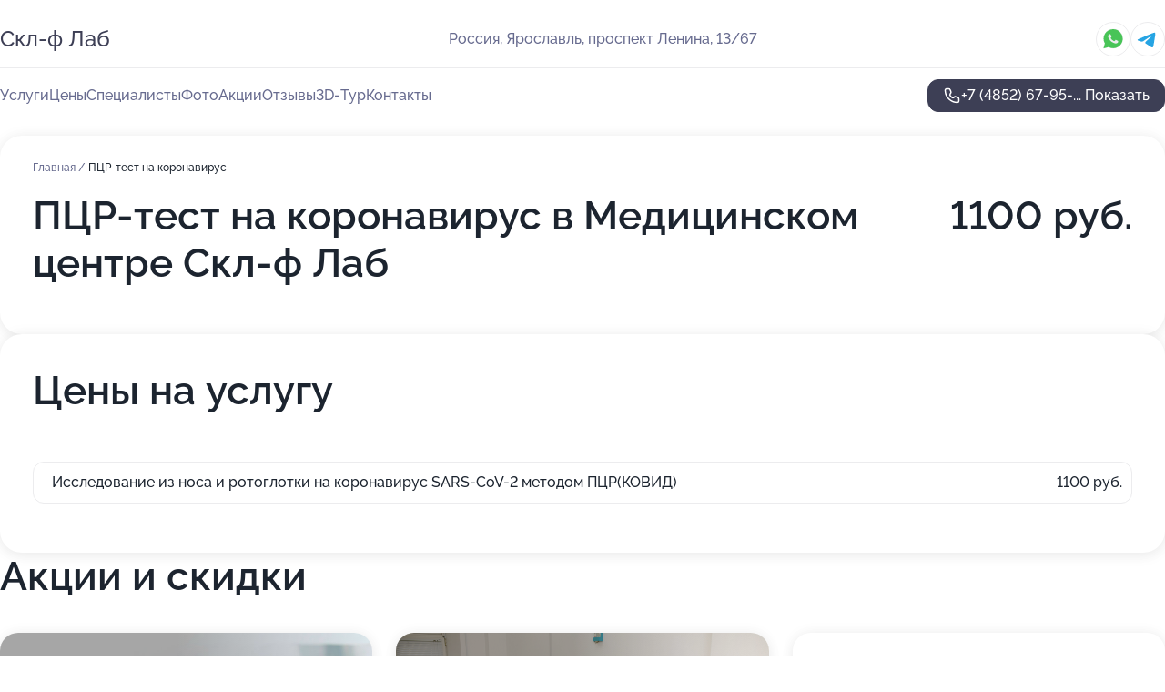

--- FILE ---
content_type: text/html; charset=utf-8
request_url: https://skliflab-med.ru/service/ptsr-test_na_koronavirus/
body_size: 24361
content:
<!DOCTYPE html>
<html lang="ru">
<head>
	<meta http-equiv="Content-Type" content="text/html; charset=utf-8">
	<meta name="viewport" content="width=device-width,maximum-scale=1,initial-scale=1,user-scalable=0">
	<meta name="format-detection" content="telephone=no">
	<meta name="theme-color" content="#3D3F55">
	<meta name="description" content="Информация о&#160;Медицинском центре Скл-ф Лаб на&#160;проспекте Ленина">
	<link rel="icon" type="image/png" href="/favicon.png">

	<title>Медицинский центр Скл-ф Лаб на&#160;проспекте Ленина</title>

	<link nonce="pmuzUG2M3weZC3lRz9aRmpBu" href="//skliflab-med.ru/build/lego2/lego2.css?v=Evk5cQF3AgE" rel="stylesheet" >

		<script type="application/ld+json">{"@context":"http:\/\/schema.org","@type":"https:\/\/schema.org\/MedicalBusiness","name":"\u041c\u0435\u0434\u0438\u0446\u0438\u043d\u0441\u043a\u0438\u0439 \u0446\u0435\u043d\u0442\u0440 \u0421\u043a\u043b-\u0444 \u041b\u0430\u0431","address":{"@type":"PostalAddress","streetAddress":"\u043f\u0440\u043e\u0441\u043f\u0435\u043a\u0442 \u041b\u0435\u043d\u0438\u043d\u0430, 13\/67","addressLocality":"\u042f\u0440\u043e\u0441\u043b\u0430\u0432\u043b\u044c"},"url":"https:\/\/skliflab-med.ru\/","contactPoint":{"@type":"ContactPoint","telephone":"+7\u00a0(4852)\u00a067-95-44","contactType":"customer service","areaServed":"RU","availableLanguage":"Russian"},"image":"https:\/\/p1.zoon.ru\/preview\/Oo3jpi5DS59ABx-nTHsaWw\/2400x1500x75\/1\/1\/1\/original_57dca08340c088373b91cdd8_5ce3e3f98de8f.jpg","aggregateRating":{"@type":"AggregateRating","ratingValue":4.9,"worstRating":1,"bestRating":5,"reviewCount":1610}}</script>
		<script nonce="pmuzUG2M3weZC3lRz9aRmpBu">
		window.js_base = '/js.php';
	</script>

	</head>
<body >
	 <header id="header" class="header" data-organization-id="57dca08340c088373b91cdd7">
	<div class="wrapper">
		<div class="header-container" data-uitest="lego-header-block">
			<div class="header-menu-activator" data-target="header-menu-activator">
				<span class="header-menu-activator__icon"></span>
			</div>

			<div class="header-title">
				<a href="/">					Скл-ф Лаб
				</a>			</div>
			<div class="header-address text-3 text-secondary">Россия, Ярославль, проспект Ленина, 13/67</div>

						<div class="header-socials flex gap-8 icon icon--36" data-target="header-socials">
									<!--noindex-->
					<a href="https://wa.me/79038267330" data-category="whatsapp" rel="nofollow" target="_blank">
						<svg class="svg-icons-whatsapp" ><use xlink:href="/build/lego2/icons.svg?v=gLR-a-yDsvM#whatsapp"></use></svg>
					</a>
					<!--/noindex-->
									<!--noindex-->
					<a href="https://t.me/skliflab_yar" data-category="telegram" rel="nofollow" target="_blank">
						<svg class="svg-icons-telegram" ><use xlink:href="/build/lego2/icons.svg?v=gLR-a-yDsvM#telegram"></use></svg>
					</a>
					<!--/noindex-->
							</div>
					</div>

		<nav class="nav" data-target="header-nav" data-uitest="lego-navigation-block">
			<ul>
									<li data-target="header-services">
						<svg class="svg-icons-services" ><use xlink:href="/build/lego2/icons.svg?v=gLR-a-yDsvM#services"></use></svg>
						<a data-target="header-nav-link" href="https://skliflab-med.ru/services/" data-za="{&quot;ev_label&quot;:&quot;all_service&quot;}">Услуги</a>
					</li>
									<li data-target="header-prices">
						<svg class="svg-icons-prices" ><use xlink:href="/build/lego2/icons.svg?v=gLR-a-yDsvM#prices"></use></svg>
						<a data-target="header-nav-link" href="https://skliflab-med.ru/price/" data-za="{&quot;ev_label&quot;:&quot;price&quot;}">Цены</a>
					</li>
									<li data-target="header-specialists">
						<svg class="svg-icons-specialists" ><use xlink:href="/build/lego2/icons.svg?v=gLR-a-yDsvM#specialists"></use></svg>
						<a data-target="header-nav-link" href="https://skliflab-med.ru/#specialists" data-za="{&quot;ev_label&quot;:&quot;org_prof&quot;}">Специалисты</a>
					</li>
									<li data-target="header-photo">
						<svg class="svg-icons-photo" ><use xlink:href="/build/lego2/icons.svg?v=gLR-a-yDsvM#photo"></use></svg>
						<a data-target="header-nav-link" href="https://skliflab-med.ru/#photos" data-za="{&quot;ev_label&quot;:&quot;photos&quot;}">Фото</a>
					</li>
									<li data-target="header-offers">
						<svg class="svg-icons-offers" ><use xlink:href="/build/lego2/icons.svg?v=gLR-a-yDsvM#offers"></use></svg>
						<a data-target="header-nav-link" href="https://skliflab-med.ru/#offers" data-za="{&quot;ev_label&quot;:&quot;offer&quot;}">Акции</a>
					</li>
									<li data-target="header-reviews">
						<svg class="svg-icons-reviews" ><use xlink:href="/build/lego2/icons.svg?v=gLR-a-yDsvM#reviews"></use></svg>
						<a data-target="header-nav-link" href="https://skliflab-med.ru/#reviews" data-za="{&quot;ev_label&quot;:&quot;reviews&quot;}">Отзывы</a>
					</li>
									<li data-target="header-tour3d">
						<svg class="svg-icons-tour3d" ><use xlink:href="/build/lego2/icons.svg?v=gLR-a-yDsvM#tour3d"></use></svg>
						<a data-target="header-nav-link" href="https://skliflab-med.ru/#tour3d" data-za="{&quot;ev_label&quot;:&quot;tour3d&quot;}">3D-Тур</a>
					</li>
									<li data-target="header-contacts">
						<svg class="svg-icons-contacts" ><use xlink:href="/build/lego2/icons.svg?v=gLR-a-yDsvM#contacts"></use></svg>
						<a data-target="header-nav-link" href="https://skliflab-med.ru/#contacts" data-za="{&quot;ev_label&quot;:&quot;contacts&quot;}">Контакты</a>
					</li>
							</ul>

			<div class="header-controls">
				<div class="header-controls__wrapper">
					<a
	href="tel:+74852679544"
	class="phone-button button button--primary button--36 icon--20"
	data-phone="+7 (4852) 67-95-44"
	data-za="{&quot;ev_sourceType&quot;:&quot;&quot;,&quot;ev_sourceId&quot;:&quot;57dca08340c088373b91cdd7.20d6&quot;,&quot;object_type&quot;:&quot;organization&quot;,&quot;object_id&quot;:&quot;57dca08340c088373b91cdd7.20d6&quot;,&quot;ev_label&quot;:&quot;partner_medflex_doctors&quot;,&quot;ev_category&quot;:&quot;phone_o&quot;}">
	<svg class="svg-icons-phone" ><use xlink:href="/build/lego2/icons.svg?v=gLR-a-yDsvM#phone"></use></svg>
			<div data-target="show-phone-number">
			+7 (4852) 67-95-...
			<span data-target="phone-button-show">Показать</span>
		</div>
	</a>


									</div>

							</div>

			<div class="header-nav-address">
									<div class="header-block flex gap-12 icon icon--36" data-target="header-socials">
													<!--noindex-->
							<a href="https://wa.me/79038267330" data-category="whatsapp" rel="nofollow" target="_blank">
								<svg class="svg-icons-whatsapp" ><use xlink:href="/build/lego2/icons.svg?v=gLR-a-yDsvM#whatsapp"></use></svg>
							</a>
							<!--/noindex-->
													<!--noindex-->
							<a href="https://t.me/skliflab_yar" data-category="telegram" rel="nofollow" target="_blank">
								<svg class="svg-icons-telegram" ><use xlink:href="/build/lego2/icons.svg?v=gLR-a-yDsvM#telegram"></use></svg>
							</a>
							<!--/noindex-->
											</div>
				
				<div class="header-block text-3 text-center text-secondary">Россия, Ярославль, проспект Ленина, 13/67</div>
			</div>
		</nav>
	</div>
</header>
<div class="header-placeholder"></div>

<div class="contacts-panel" id="contacts-panel">
	

	<div class="contacts-panel-wrapper">
					<div class="contacts-panel-icon contacts-panel-expander" data-target="contacts-panel-expand">
				<div class="contacts-panel-icon__collapsed"><svg class="svg-icons-phone_filled" ><use xlink:href="/build/lego2/icons.svg?v=gLR-a-yDsvM#phone_filled"></use></svg></div>
				<div class="contacts-panel-icon__expanded"><svg class="svg-icons-close" ><use xlink:href="/build/lego2/icons.svg?v=gLR-a-yDsvM#close"></use></svg></div>
			</div>

			<div class="contacts-panel-group">
								<a href="tel:+74852679544" class="contacts-panel-icon" data-phone="+7 (4852) 67-95-44" data-za="{&quot;ev_sourceType&quot;:&quot;nav_panel&quot;,&quot;ev_sourceId&quot;:&quot;57dca08340c088373b91cdd7.20d6&quot;,&quot;object_type&quot;:&quot;organization&quot;,&quot;object_id&quot;:&quot;57dca08340c088373b91cdd7.20d6&quot;,&quot;ev_label&quot;:&quot;partner_medflex_doctors&quot;,&quot;ev_category&quot;:&quot;phone_o&quot;}">
					<svg class="svg-icons-phone_filled" ><use xlink:href="/build/lego2/icons.svg?v=gLR-a-yDsvM#phone_filled"></use></svg>
				</a>
													<a href="https://wa.me/79038267330" class="contacts-panel-icon"><svg class="svg-icons-whatsapp_filled" ><use xlink:href="/build/lego2/icons.svg?v=gLR-a-yDsvM#whatsapp_filled"></use></svg></a>
									<a href="https://t.me/skliflab_yar" class="contacts-panel-icon"><svg class="svg-icons-telegram_filled" ><use xlink:href="/build/lego2/icons.svg?v=gLR-a-yDsvM#telegram_filled"></use></svg></a>
							</div>
			</div>
</div>

<script nonce="pmuzUG2M3weZC3lRz9aRmpBu" type="module">
	import { initContactsPanel } from '//skliflab-med.ru/build/lego2/lego2.js?v=aBQmwV5uQB0';

	initContactsPanel(document.getElementById('contacts-panel'));
</script>


<script nonce="pmuzUG2M3weZC3lRz9aRmpBu" type="module">
	import { initHeader } from '//skliflab-med.ru/build/lego2/lego2.js?v=aBQmwV5uQB0';

	initHeader(document.getElementById('header'));
</script>
 	<main class="main-container">
		<div class="wrapper section-wrapper">
			<div class="service-description__wrapper">
	<section class="service-description section-block">
		<div class="page-breadcrumbs">
			<div class="breadcrumbs">
			<span>
							<a href="https://skliflab-med.ru/">
					Главная
				</a>
						/		</span>
			<span class="active">
							ПЦР-тест на коронавирус
								</span>
	</div>

		</div>
					<script nonce="pmuzUG2M3weZC3lRz9aRmpBu" type="application/ld+json">{"@context":"http:\/\/schema.org","@type":"BreadcrumbList","itemListElement":[{"@type":"ListItem","position":1,"item":{"name":"\u0413\u043b\u0430\u0432\u043d\u0430\u044f","@id":"https:\/\/skliflab-med.ru\/"}}]}</script>
		
		<div class="service-description-title">
			<h1 class="page-title">ПЦР-тест на коронавирус в Медицинском центре Скл-ф Лаб</h1>
			<div class="service-description-title__price">
									<span class="service-description__price-label text-secondary">Цена:</span>
											1100
										руб.
							</div>
		</div>

		<div class="service-description__text collapse collapse--text-3">
			<div class="collapse__overflow">
				<div class="collapse__text"></div>
			</div>
		</div>
	</section>

		<section class="service-prices section-block">
		<h2 class="text-h2">Цены на услугу</h2>

		<ul class="service-prices-list">
							<li>
					<div class="service-prices-list__title">
						
					</div>
					<div>
						<ul class="service-list-dish__items">
															<li class="service-list-dish service-list-dish--price">
									Исследование из носа и ротоглотки на коронавирус SARS-CoV-2 методом ПЦР(КОВИД)
									<div class="service-list-dish__price">
																					1100 руб.
																			</div>
								</li>
													</ul>
					</div>
				</li>
					</ul>
	</section>
	</div>
<section class="offers" id="offers" data-uitest="lego-offers-block">
	<div class="section-block__title flex flex--sb">
		<h2 class="text-h2">
			Акции и скидки
		</h2>

		<div class="slider__navigation" data-target="slider-navigation">
			<button class="slider__control prev" data-target="slider-prev">
				<svg class="svg-icons-arrow" ><use xlink:href="/build/lego2/icons.svg?v=gLR-a-yDsvM#arrow"></use></svg>
			</button>
			<button class="slider__control next" data-target="slider-next">
				<svg class="svg-icons-arrow" ><use xlink:href="/build/lego2/icons.svg?v=gLR-a-yDsvM#arrow"></use></svg>
			</button>
		</div>
	</div>

	<div class="offers__list" data-target="slider-container">
		<div class="offers__slider swiper-wrapper">
							<div data-offer-id="5e98315c83d9864fc6378183" data-sid="5e98315c83d9864fc6378183.37c4" class="offers-item swiper-slide text-white">
					<img
						class="offers-item__image"
						src="https://p1.zoon.ru/b/2/5e98315c83d9864fc6378183_5e983180dd1e8.jpg"
						loading="lazy"
						alt="">
					<div class="offers-item__container">
						<div class="text-5"> «Счастливое воскресенье»</div>
						<div class="offers-item__bottom">
							<div>
								<div>
									Срок действия
								</div>
								<div>Постоянная акция</div>
							</div>
							<button class="button offers-item__button button--36">Подробнее</button>
						</div>
					</div>
				</div>
							<div data-offer-id="5feb224f3da0c855147ae6bd" data-sid="5feb224f3da0c855147ae6bd.2661" class="offers-item swiper-slide text-white">
					<img
						class="offers-item__image"
						src="https://p2.zoon.ru/8/7/57dca08340c088373b91cdd8_6371e9a9c10a85.28981359.jpg"
						loading="lazy"
						alt="">
					<div class="offers-item__container">
						<div class="text-5">Выезд на дом педиатра и терапевта</div>
						<div class="offers-item__bottom">
							<div>
								<div>
									Срок действия
								</div>
								<div>Постоянная акция</div>
							</div>
							<button class="button offers-item__button button--36">Подробнее</button>
						</div>
					</div>
				</div>
													<div class="offers-item offers-item-placeholder swiper-slide">
					<div class="offers-item__container">
						<div class="offers-item-placeholder__title text-5">Представлены текущие акции</div>
						<div class="offers-item-placeholder__text text-3">Новые предложения появятся позже</div>
					</div>
				</div>
					</div>

		<div class="slider__pagination" data-target="slider-pagination"></div>
	</div>
</section>
<script nonce="pmuzUG2M3weZC3lRz9aRmpBu" type="module">
	import { initOffers } from '//skliflab-med.ru/build/lego2/lego2.js?v=aBQmwV5uQB0';

	const node = document.getElementById('offers');

	initOffers(node, { organizationId: '57dca08340c088373b91cdd7' });
</script>
<section class="photo-section" id="photos" data-uitest="lego-gallery-block">
	<div class="section-block__title flex flex--sb">
		<h2 class="text-h2">Фотогалерея</h2>

					<div class="slider__navigation" data-target="slider-navigation">
				<button class="slider__control prev" data-target="slider-prev">
					<svg class="svg-icons-arrow" ><use xlink:href="/build/lego2/icons.svg?v=gLR-a-yDsvM#arrow"></use></svg>
				</button>
				<button class="slider__control next" data-target="slider-next">
					<svg class="svg-icons-arrow" ><use xlink:href="/build/lego2/icons.svg?v=gLR-a-yDsvM#arrow"></use></svg>
				</button>
			</div>
			</div>

	<div class="section-block__slider" data-target="slider-container" data-total="19" data-owner-type="organization" data-owner-id="57dca08340c088373b91cdd7">
		<div class="photo-section__slider swiper-wrapper">
						<div class="photo-section__slide swiper-slide" data-id="5ce3e3f9e13386150e3ea7b9" data-target="photo-slide-item" data-index="0">
				<img src="https://p1.zoon.ru/preview/Vs2WMBv0ZRwgOql80e1aKQ/1200x800x85/1/1/1/original_57dca08340c088373b91cdd8_5ce3e3f98de8f.jpg" loading="lazy" alt="">
			</div>
						<div class="photo-section__slide swiper-slide" data-id="5ce3e3fde133863d98740dd9" data-target="photo-slide-item" data-index="1">
				<img src="https://p0.zoon.ru/preview/Ap-p479N3q5GrR88sYxDeQ/1200x800x85/1/a/8/original_57dca08340c088373b91cdd8_5ce3e3fd72128.jpg" loading="lazy" alt="">
			</div>
						<div class="photo-section__slide swiper-slide" data-id="6371e9df99cf19ec1500dc07" data-target="photo-slide-item" data-index="2">
				<img src="https://p1.zoon.ru/preview/jIONA2YR5eVEkuqLEsNviw/1200x800x85/1/e/e/original_57dca08340c088373b91cdd8_6371e9deb41d82.25869456.jpg" loading="lazy" alt="">
			</div>
						<div class="photo-section__slide swiper-slide" data-id="6371ea1427b4817d6b0a32c1" data-target="photo-slide-item" data-index="3">
				<img src="https://p2.zoon.ru/preview/1mQfRX9SIRex6_QtZN8IeQ/1200x800x85/1/3/0/original_57dca08340c088373b91cdd8_6371ea147d6678.22768587.jpg" loading="lazy" alt="">
			</div>
						<div class="photo-section__slide swiper-slide" data-id="6371ea01aaaadb403b046b97" data-target="photo-slide-item" data-index="4">
				<img src="https://p1.zoon.ru/preview/41OMvYBDa8DkuhRDHQVuAg/1200x800x85/1/b/2/original_57dca08340c088373b91cdd8_6371ea016f04b1.97191980.jpg" loading="lazy" alt="">
			</div>
						<div class="photo-section__slide swiper-slide" data-id="6371e91415a9f4757602d2f7" data-target="photo-slide-item" data-index="5">
				<img src="https://p1.zoon.ru/preview/Xmd7SiwACkpu3rDIwxisyQ/1200x800x85/1/7/2/original_57dca08340c088373b91cdd8_6371e913ddad77.64387140.jpg" loading="lazy" alt="">
			</div>
						<div class="photo-section__slide swiper-slide" data-id="6371e931a59f087cc00a4edd" data-target="photo-slide-item" data-index="6">
				<img src="https://p0.zoon.ru/preview/qPpZf3F1t_dRWIOIE1830Q/533x800x85/1/c/b/original_57dca08340c088373b91cdd8_6371e930d04e43.85007701.jpg" loading="lazy" alt="">
			</div>
						<div class="photo-section__slide swiper-slide" data-id="6371ea0e8808f466ed06d6ca" data-target="photo-slide-item" data-index="7">
				<img src="https://p0.zoon.ru/preview/3SN0fhz11tN1OTKCutZp4Q/1200x800x85/1/9/8/original_57dca08340c088373b91cdd8_6371ea0e8a6092.46428489.jpg" loading="lazy" alt="">
			</div>
						<div class="photo-section__slide swiper-slide" data-id="6371e9f20e119b7ce50c14f7" data-target="photo-slide-item" data-index="8">
				<img src="https://p2.zoon.ru/preview/To6Xf0uTsTFoLZ1ATDL9dA/1156x800x85/1/5/5/original_57dca08340c088373b91cdd8_6371e9f29e7ad6.29820822.jpg" loading="lazy" alt="">
			</div>
						<div class="photo-section__slide swiper-slide" data-id="6371e9476c490b1afa01d3d4" data-target="photo-slide-item" data-index="9">
				<img src="https://p0.zoon.ru/preview/31kZmXQAo9W04fJ4eQT9bg/1200x800x85/1/0/5/original_57dca08340c088373b91cdd8_6371e947760eb6.26829348.jpg" loading="lazy" alt="">
			</div>
						<div class="photo-section__slide swiper-slide" data-id="6371e9c58a4edbe38d065026" data-target="photo-slide-item" data-index="10">
				<img src="https://p0.zoon.ru/preview/Vdq0xwD_63QAYjWo7qPreg/1200x800x85/1/e/a/original_57dca08340c088373b91cdd8_6371e9c5198900.13232930.jpg" loading="lazy" alt="">
			</div>
						<div class="photo-section__slide swiper-slide" data-id="6371e9aa0e9a3ce18a035593" data-target="photo-slide-item" data-index="11">
				<img src="https://p2.zoon.ru/preview/gZ_iBreo8MKqFWzI8JNDwA/1200x800x85/1/8/7/original_57dca08340c088373b91cdd8_6371e9a9c10a85.28981359.jpg" loading="lazy" alt="">
			</div>
						<div class="photo-section__slide swiper-slide" data-id="6371e96ae895153d0c0fc082" data-target="photo-slide-item" data-index="12">
				<img src="https://p2.zoon.ru/preview/6NhzLJIPt12deBHtSzYegg/533x800x85/1/8/b/original_57dca08340c088373b91cdd8_6371e96a530524.93891056.jpg" loading="lazy" alt="">
			</div>
						<div class="photo-section__slide swiper-slide" data-id="6371e9b84f7c7fceba02d77c" data-target="photo-slide-item" data-index="13">
				<img src="https://p2.zoon.ru/preview/VkGJ7fOTT65rNirfZWzZCg/533x800x85/1/a/1/original_57dca08340c088373b91cdd8_6371e9b8799209.04659520.jpg" loading="lazy" alt="">
			</div>
						<div class="photo-section__slide swiper-slide" data-id="6371e95ae0faf8d1d509db76" data-target="photo-slide-item" data-index="14">
				<img src="https://p2.zoon.ru/preview/kJmBoJjOXtZ2uLyQs1nOVg/1200x800x85/1/7/9/original_57dca08340c088373b91cdd8_6371e95a471f41.65605898.jpg" loading="lazy" alt="">
			</div>
						<div class="photo-section__slide swiper-slide" data-id="6371e900f78ec48ad704d4e1" data-target="photo-slide-item" data-index="15">
				<img src="https://p2.zoon.ru/preview/QG6dPEFcDaxJTeAMkqBFIg/1112x800x85/1/7/c/original_57dca08340c088373b91cdd8_6371e90026ce42.98481502.jpg" loading="lazy" alt="">
			</div>
						<div class="photo-section__slide swiper-slide" data-id="6371e9997d0260c5bd034446" data-target="photo-slide-item" data-index="16">
				<img src="https://p2.zoon.ru/preview/stAxF_Z1GW7qlUxqaYjPpg/533x800x85/1/d/8/original_57dca08340c088373b91cdd8_6371e999493ad6.48894097.jpg" loading="lazy" alt="">
			</div>
						<div class="photo-section__slide swiper-slide" data-id="6371e93b3597a7cff40707ff" data-target="photo-slide-item" data-index="17">
				<img src="https://p2.zoon.ru/preview/hXrwZ6E42ox5_tX-k9iLvA/533x800x85/1/5/e/original_57dca08340c088373b91cdd8_6371e93b6dabc3.66099823.jpg" loading="lazy" alt="">
			</div>
						<div class="photo-section__slide swiper-slide" data-id="6447a0c7ffc72d317d084e48" data-target="photo-slide-item" data-index="18">
				<img src="https://p0.zoon.ru/preview/8YzHnXOckhHq-Vay2_OKfg/1280x344x85/1/4/8/original_57dca08340c088373b91cdd8_6447a0c750b2b9.71481499.jpg" loading="lazy" alt="">
			</div>
					</div>
	</div>

	<div class="slider__pagination" data-target="slider-pagination"></div>
</section>

<script nonce="pmuzUG2M3weZC3lRz9aRmpBu" type="module">
	import { initPhotos } from '//skliflab-med.ru/build/lego2/lego2.js?v=aBQmwV5uQB0';

	const node = document.getElementById('photos');
	initPhotos(node);
</script>
<section class="reviews-section section-block" id="reviews" data-uitest="lego-reviews-block">
	<div class="section-block__title flex flex--sb">
		<h2 class="text-h2">
			Отзывы
		</h2>

				<div class="slider__navigation" data-target="slider-navigation">
			<button class="slider__control prev" data-target="slider-prev">
				<svg class="svg-icons-arrow" ><use xlink:href="/build/lego2/icons.svg?v=gLR-a-yDsvM#arrow"></use></svg>
			</button>
			<button class="slider__control next" data-target="slider-next">
				<svg class="svg-icons-arrow" ><use xlink:href="/build/lego2/icons.svg?v=gLR-a-yDsvM#arrow"></use></svg>
			</button>
		</div>
			</div>

	<div class="reviews-section__list" data-target="slider-container">
		<div class="reviews-section__slider swiper-wrapper" data-target="review-section-slides">
							<div
	class="reviews-section-item swiper-slide "
	data-id="67bb245b9ffb299b7809a576"
	data-owner-id="57dca08340c088373b91cdd7"
	data-target="review">
	<div  class="flex flex--center-y gap-12">
		<div class="reviews-section-item__avatar">
										<svg class="svg-icons-user" ><use xlink:href="/build/lego2/icons.svg?v=gLR-a-yDsvM#user"></use></svg>
					</div>
		<div class="reviews-section-item__head">
			<div class="reviews-section-item__head-top flex flex--center-y gap-16">
				<div class="flex flex--center-y gap-8">
										<div class="stars stars--16" style="--rating: 1">
						<div class="stars__rating">
							<div class="stars stars--filled"></div>
						</div>
					</div>
					<div class="reviews-section-item__mark text-3">
						1,0
					</div>
				</div>
											</div>

			<div class="reviews-section-item__name text-3 fade">
				Никита
			</div>
		</div>
	</div>
					<div class="reviews-section-item__descr collapse collapse--text-2 mt-8">
			<div class="collapse__overflow">
				<div class="collapse__text">
					Не уважение к чужому времени! Была запись на 13:00. По итогу ушли не дождавшись приема в 13:35! 40 минут в пустую! Лютая не пунктуальность. Не рекомендую сию богадельню.
				</div>
			</div>
		</div>
			<div class="reviews-section-item__date text-2 text-secondary mt-8">
		23 февраля 2025 Отзыв взят с сайта Zoon.ru
	</div>
</div>

							<div
	class="reviews-section-item swiper-slide "
	data-id="65cbc83c9732333c9607de50"
	data-owner-id="57dca08340c088373b91cdd7"
	data-target="review">
	<div  class="flex flex--center-y gap-12">
		<div class="reviews-section-item__avatar">
										<svg class="svg-icons-user" ><use xlink:href="/build/lego2/icons.svg?v=gLR-a-yDsvM#user"></use></svg>
					</div>
		<div class="reviews-section-item__head">
			<div class="reviews-section-item__head-top flex flex--center-y gap-16">
				<div class="flex flex--center-y gap-8">
										<div class="stars stars--16" style="--rating: 2">
						<div class="stars__rating">
							<div class="stars stars--filled"></div>
						</div>
					</div>
					<div class="reviews-section-item__mark text-3">
						2,0
					</div>
				</div>
											</div>

			<div class="reviews-section-item__name text-3 fade">
				Мария
			</div>
		</div>
	</div>
					<div class="reviews-section-item__descr collapse collapse--text-2 mt-8">
			<div class="collapse__overflow">
				<div class="collapse__text">
					Была в клинике на узи малого таза 08.02.2024г 
УЗИ провели не качественно ,диагноз поставлен не верно
				</div>
			</div>
		</div>
			<div class="reviews-section-item__date text-2 text-secondary mt-8">
		13 февраля 2024 Отзыв взят с сайта Zoon.ru
	</div>
</div>

							<div
	class="reviews-section-item swiper-slide "
	data-id="652ea3741ec3fc970b03bc1c"
	data-owner-id="6286657d5b4d9c82fa0e608e"
	data-target="review">
	<div  class="flex flex--center-y gap-12">
		<div class="reviews-section-item__avatar">
										<svg class="svg-icons-user" ><use xlink:href="/build/lego2/icons.svg?v=gLR-a-yDsvM#user"></use></svg>
					</div>
		<div class="reviews-section-item__head">
			<div class="reviews-section-item__head-top flex flex--center-y gap-16">
				<div class="flex flex--center-y gap-8">
										<div class="stars stars--16" style="--rating: 5">
						<div class="stars__rating">
							<div class="stars stars--filled"></div>
						</div>
					</div>
					<div class="reviews-section-item__mark text-3">
						5,0
					</div>
				</div>
											</div>

			<div class="reviews-section-item__name text-3 fade">
				Виктор
			</div>
		</div>
	</div>
					<div class="reviews-section-item__descr collapse collapse--text-2 mt-8">
			<div class="collapse__overflow">
				<div class="collapse__text">
					Вежливая, добрая, замечательная и профессиональная.
				</div>
			</div>
		</div>
			<div class="reviews-section-item__date text-2 text-secondary mt-8">
		17 октября 2023 Отзыв взят с сайта Zoon.ru
	</div>
</div>

							<div
	class="reviews-section-item swiper-slide "
	data-id="64e907175dcf673e500a362a"
	data-owner-id="57dca08340c088373b91cdd7"
	data-target="review">
	<div  class="flex flex--center-y gap-12">
		<div class="reviews-section-item__avatar">
										<svg class="svg-icons-user" ><use xlink:href="/build/lego2/icons.svg?v=gLR-a-yDsvM#user"></use></svg>
					</div>
		<div class="reviews-section-item__head">
			<div class="reviews-section-item__head-top flex flex--center-y gap-16">
				<div class="flex flex--center-y gap-8">
										<div class="stars stars--16" style="--rating: 5">
						<div class="stars__rating">
							<div class="stars stars--filled"></div>
						</div>
					</div>
					<div class="reviews-section-item__mark text-3">
						5,0
					</div>
				</div>
											</div>

			<div class="reviews-section-item__name text-3 fade">
				Александр
			</div>
		</div>
	</div>
					<div class="reviews-section-item__descr collapse collapse--text-2 mt-8">
			<div class="collapse__overflow">
				<div class="collapse__text">
					Все хорошо. Понравилось отношение, врачи, их квалификация. Нормальное отношение врача к пациенту. Обращался к урологу, провели содержательную консультацию. Посещаю центр по необходимости.
				</div>
			</div>
		</div>
			<div class="reviews-section-item__date text-2 text-secondary mt-8">
		25 августа 2023 Отзыв взят с сайта Zoon.ru
	</div>
</div>

							<div
	class="reviews-section-item swiper-slide "
	data-id="64e7e477e6dfc456900644f7"
	data-owner-id="57dca08340c088373b91cdd7"
	data-target="review">
	<div  class="flex flex--center-y gap-12">
		<div class="reviews-section-item__avatar">
										<svg class="svg-icons-user" ><use xlink:href="/build/lego2/icons.svg?v=gLR-a-yDsvM#user"></use></svg>
					</div>
		<div class="reviews-section-item__head">
			<div class="reviews-section-item__head-top flex flex--center-y gap-16">
				<div class="flex flex--center-y gap-8">
										<div class="stars stars--16" style="--rating: 5">
						<div class="stars__rating">
							<div class="stars stars--filled"></div>
						</div>
					</div>
					<div class="reviews-section-item__mark text-3">
						5,0
					</div>
				</div>
											</div>

			<div class="reviews-section-item__name text-3 fade">
				Ирина
			</div>
		</div>
	</div>
					<div class="reviews-section-item__descr collapse collapse--text-2 mt-8">
			<div class="collapse__overflow">
				<div class="collapse__text">
					Я сдавала в центре анализы. Сотрудники были вежливыми и культурными, работу выполнили достаточно быстро. Результат я получила лично в руки уже на следующий день.
				</div>
			</div>
		</div>
			<div class="reviews-section-item__date text-2 text-secondary mt-8">
		25 августа 2023 Отзыв взят с сайта Zoon.ru
	</div>
</div>

							<div
	class="reviews-section-item swiper-slide "
	data-id="64e672272240e9886709c327"
	data-owner-id="57dca08340c088373b91cdd7"
	data-target="review">
	<div  class="flex flex--center-y gap-12">
		<div class="reviews-section-item__avatar">
										<svg class="svg-icons-user" ><use xlink:href="/build/lego2/icons.svg?v=gLR-a-yDsvM#user"></use></svg>
					</div>
		<div class="reviews-section-item__head">
			<div class="reviews-section-item__head-top flex flex--center-y gap-16">
				<div class="flex flex--center-y gap-8">
										<div class="stars stars--16" style="--rating: 5">
						<div class="stars__rating">
							<div class="stars stars--filled"></div>
						</div>
					</div>
					<div class="reviews-section-item__mark text-3">
						5,0
					</div>
				</div>
											</div>

			<div class="reviews-section-item__name text-3 fade">
				Ольга
			</div>
		</div>
	</div>
					<div class="reviews-section-item__descr collapse collapse--text-2 mt-8">
			<div class="collapse__overflow">
				<div class="collapse__text">
					Мне персонал понравился, и медсестра тоже, она так хорошо анализ взяла, что даже синяка потом не осталось. Уже через сутки результат был готов, мне его прислали в электронном виде. Я выбирала центр, который ближе к дому находится, и цена устроила.
				</div>
			</div>
		</div>
			<div class="reviews-section-item__date text-2 text-secondary mt-8">
		23 августа 2023 Отзыв взят с сайта Zoon.ru
	</div>
</div>

							<div
	class="reviews-section-item swiper-slide "
	data-id="64e639e63aac168aac0538d7"
	data-owner-id="57dca08340c088373b91cdd7"
	data-target="review">
	<div  class="flex flex--center-y gap-12">
		<div class="reviews-section-item__avatar">
										<svg class="svg-icons-user" ><use xlink:href="/build/lego2/icons.svg?v=gLR-a-yDsvM#user"></use></svg>
					</div>
		<div class="reviews-section-item__head">
			<div class="reviews-section-item__head-top flex flex--center-y gap-16">
				<div class="flex flex--center-y gap-8">
										<div class="stars stars--16" style="--rating: 5">
						<div class="stars__rating">
							<div class="stars stars--filled"></div>
						</div>
					</div>
					<div class="reviews-section-item__mark text-3">
						5,0
					</div>
				</div>
											</div>

			<div class="reviews-section-item__name text-3 fade">
				Ирина
			</div>
		</div>
	</div>
					<div class="reviews-section-item__descr collapse collapse--text-2 mt-8">
			<div class="collapse__overflow">
				<div class="collapse__text">
					Понравился вежливый персонал, скорость, сотрудники на ресепшн, женщина, которая делала рентген очень хорошая. Она приятная, вежливая, есть к детям подход. С ребенком были аккуратны, он маленький, все прошло хорошо. Выдали результаты через 15 минут в бумажном виде заключение и на диске. Были первый раз, планируем еще приехать.
				</div>
			</div>
		</div>
			<div class="reviews-section-item__date text-2 text-secondary mt-8">
		23 августа 2023 Отзыв взят с сайта Zoon.ru
	</div>
</div>

							<div
	class="reviews-section-item swiper-slide "
	data-id="64e27b4f25043fefe30f2cc0"
	data-owner-id="57dca08340c088373b91cdd7"
	data-target="review">
	<div  class="flex flex--center-y gap-12">
		<div class="reviews-section-item__avatar">
										<svg class="svg-icons-user" ><use xlink:href="/build/lego2/icons.svg?v=gLR-a-yDsvM#user"></use></svg>
					</div>
		<div class="reviews-section-item__head">
			<div class="reviews-section-item__head-top flex flex--center-y gap-16">
				<div class="flex flex--center-y gap-8">
										<div class="stars stars--16" style="--rating: 5">
						<div class="stars__rating">
							<div class="stars stars--filled"></div>
						</div>
					</div>
					<div class="reviews-section-item__mark text-3">
						5,0
					</div>
				</div>
											</div>

			<div class="reviews-section-item__name text-3 fade">
				Анонимный пользователь
			</div>
		</div>
	</div>
					<div class="reviews-section-item__descr collapse collapse--text-2 mt-8">
			<div class="collapse__overflow">
				<div class="collapse__text">
					Очереди не было, со мной нормально общались, все меры санитарии были соблюдены, сотрудники все были в масках и перчатках, я была в бахилах. Я сдавала кровь на анализ, попросила, чтобы мне заключение сделали на бумажном носителе. Достаточно демократичные цены.
				</div>
			</div>
		</div>
			<div class="reviews-section-item__date text-2 text-secondary mt-8">
		20 августа 2023 Отзыв взят с сайта Zoon.ru
	</div>
</div>

							<div
	class="reviews-section-item swiper-slide "
	data-id="64dfb77fa5a9cb2de6092827"
	data-owner-id="57dca08340c088373b91cdd7"
	data-target="review">
	<div  class="flex flex--center-y gap-12">
		<div class="reviews-section-item__avatar">
										<svg class="svg-icons-user" ><use xlink:href="/build/lego2/icons.svg?v=gLR-a-yDsvM#user"></use></svg>
					</div>
		<div class="reviews-section-item__head">
			<div class="reviews-section-item__head-top flex flex--center-y gap-16">
				<div class="flex flex--center-y gap-8">
										<div class="stars stars--16" style="--rating: 5">
						<div class="stars__rating">
							<div class="stars stars--filled"></div>
						</div>
					</div>
					<div class="reviews-section-item__mark text-3">
						5,0
					</div>
				</div>
											</div>

			<div class="reviews-section-item__name text-3 fade">
				Анонимный пользователь
			</div>
		</div>
	</div>
					<div class="reviews-section-item__descr collapse collapse--text-2 mt-8">
			<div class="collapse__overflow">
				<div class="collapse__text">
					По самообращению врач-мужчина делал мне УЗИ по гинекологии, заключение напечатал и выдал очень быстро. Всё прошло классно и идеально!
				</div>
			</div>
		</div>
			<div class="reviews-section-item__date text-2 text-secondary mt-8">
		18 августа 2023 Отзыв взят с сайта Zoon.ru
	</div>
</div>

							<div
	class="reviews-section-item swiper-slide "
	data-id="64df7a8ede77453f200de617"
	data-owner-id="57dca08340c088373b91cdd7"
	data-target="review">
	<div  class="flex flex--center-y gap-12">
		<div class="reviews-section-item__avatar">
										<svg class="svg-icons-user" ><use xlink:href="/build/lego2/icons.svg?v=gLR-a-yDsvM#user"></use></svg>
					</div>
		<div class="reviews-section-item__head">
			<div class="reviews-section-item__head-top flex flex--center-y gap-16">
				<div class="flex flex--center-y gap-8">
										<div class="stars stars--16" style="--rating: 5">
						<div class="stars__rating">
							<div class="stars stars--filled"></div>
						</div>
					</div>
					<div class="reviews-section-item__mark text-3">
						5,0
					</div>
				</div>
											</div>

			<div class="reviews-section-item__name text-3 fade">
				Екатерина
			</div>
		</div>
	</div>
					<div class="reviews-section-item__descr collapse collapse--text-2 mt-8">
			<div class="collapse__overflow">
				<div class="collapse__text">
					Девушка все мне объяснила по телефону, а когда я пришла сдавать в центр анализы, специалисты все подробно мне рассказали, были внимательны.
				</div>
			</div>
		</div>
			<div class="reviews-section-item__date text-2 text-secondary mt-8">
		18 августа 2023 Отзыв взят с сайта Zoon.ru
	</div>
</div>

							<div
	class="reviews-section-item swiper-slide "
	data-id="64ded2fc4cd83685cb043950"
	data-owner-id="57dca08340c088373b91cdd7"
	data-target="review">
	<div  class="flex flex--center-y gap-12">
		<div class="reviews-section-item__avatar">
										<svg class="svg-icons-user" ><use xlink:href="/build/lego2/icons.svg?v=gLR-a-yDsvM#user"></use></svg>
					</div>
		<div class="reviews-section-item__head">
			<div class="reviews-section-item__head-top flex flex--center-y gap-16">
				<div class="flex flex--center-y gap-8">
										<div class="stars stars--16" style="--rating: 5">
						<div class="stars__rating">
							<div class="stars stars--filled"></div>
						</div>
					</div>
					<div class="reviews-section-item__mark text-3">
						5,0
					</div>
				</div>
											</div>

			<div class="reviews-section-item__name text-3 fade">
				Анастасия
			</div>
		</div>
	</div>
					<div class="reviews-section-item__descr collapse collapse--text-2 mt-8">
			<div class="collapse__overflow">
				<div class="collapse__text">
					Быстрая работа сотрудников, хороший сервис – все понравилось! Мы сдавали общий анализ крови из вены, все прошло безболезненно, результаты обследования предоставили через день в электронном виде. Кабинет был чистый, в клинике красиво. Медицинский центр посещали впервые.
				</div>
			</div>
		</div>
			<div class="reviews-section-item__date text-2 text-secondary mt-8">
		18 августа 2023 Отзыв взят с сайта Zoon.ru
	</div>
</div>

							<div
	class="reviews-section-item swiper-slide "
	data-id="64de94df9e3fedecd0066257"
	data-owner-id="57dca08340c088373b91cdd7"
	data-target="review">
	<div  class="flex flex--center-y gap-12">
		<div class="reviews-section-item__avatar">
										<svg class="svg-icons-user" ><use xlink:href="/build/lego2/icons.svg?v=gLR-a-yDsvM#user"></use></svg>
					</div>
		<div class="reviews-section-item__head">
			<div class="reviews-section-item__head-top flex flex--center-y gap-16">
				<div class="flex flex--center-y gap-8">
										<div class="stars stars--16" style="--rating: 5">
						<div class="stars__rating">
							<div class="stars stars--filled"></div>
						</div>
					</div>
					<div class="reviews-section-item__mark text-3">
						5,0
					</div>
				</div>
											</div>

			<div class="reviews-section-item__name text-3 fade">
				Анастасия
			</div>
		</div>
	</div>
					<div class="reviews-section-item__descr collapse collapse--text-2 mt-8">
			<div class="collapse__overflow">
				<div class="collapse__text">
					Быстрая работа сотрудников, хороший сервис – все понравилось! Мы сдавали общий анализ крови из вены, все прошло безболезненно, результаты обследования предоставили через день в электронном виде. Кабинет был чистый, в клинике красиво. Медицинский центр посещали впервые.
				</div>
			</div>
		</div>
			<div class="reviews-section-item__date text-2 text-secondary mt-8">
		18 августа 2023 Отзыв взят с сайта Zoon.ru
	</div>
</div>

							<div
	class="reviews-section-item swiper-slide "
	data-id="64de591bef4da3e70508993e"
	data-owner-id="57dca08340c088373b91cdd7"
	data-target="review">
	<div  class="flex flex--center-y gap-12">
		<div class="reviews-section-item__avatar">
										<svg class="svg-icons-user" ><use xlink:href="/build/lego2/icons.svg?v=gLR-a-yDsvM#user"></use></svg>
					</div>
		<div class="reviews-section-item__head">
			<div class="reviews-section-item__head-top flex flex--center-y gap-16">
				<div class="flex flex--center-y gap-8">
										<div class="stars stars--16" style="--rating: 5">
						<div class="stars__rating">
							<div class="stars stars--filled"></div>
						</div>
					</div>
					<div class="reviews-section-item__mark text-3">
						5,0
					</div>
				</div>
											</div>

			<div class="reviews-section-item__name text-3 fade">
				Наталья
			</div>
		</div>
	</div>
					<div class="reviews-section-item__descr collapse collapse--text-2 mt-8">
			<div class="collapse__overflow">
				<div class="collapse__text">
					Моей маме сделали ЭКГ нормально, отнеслись к ней хорошо. Результаты прислали на вайбер, но также я съездила и забрала их из клиники в распечатанном виде, мне нужно было, чтобы они были у меня на руках.
				</div>
			</div>
		</div>
			<div class="reviews-section-item__date text-2 text-secondary mt-8">
		17 августа 2023 Отзыв взят с сайта Zoon.ru
	</div>
</div>

							<div
	class="reviews-section-item swiper-slide "
	data-id="64de1b0031181cf2160215ed"
	data-owner-id="57dca08340c088373b91cdd7"
	data-target="review">
	<div  class="flex flex--center-y gap-12">
		<div class="reviews-section-item__avatar">
										<svg class="svg-icons-user" ><use xlink:href="/build/lego2/icons.svg?v=gLR-a-yDsvM#user"></use></svg>
					</div>
		<div class="reviews-section-item__head">
			<div class="reviews-section-item__head-top flex flex--center-y gap-16">
				<div class="flex flex--center-y gap-8">
										<div class="stars stars--16" style="--rating: 5">
						<div class="stars__rating">
							<div class="stars stars--filled"></div>
						</div>
					</div>
					<div class="reviews-section-item__mark text-3">
						5,0
					</div>
				</div>
											</div>

			<div class="reviews-section-item__name text-3 fade">
				Елена
			</div>
		</div>
	</div>
					<div class="reviews-section-item__descr collapse collapse--text-2 mt-8">
			<div class="collapse__overflow">
				<div class="collapse__text">
					Организацию мы выбрали по месторасположению. Муж сдавал кровь в этом медицинском центре, и его все устроило, вопросов и нареканий нет. В процедурном кабинете было чисто и аккуратно, все в порядке!
				</div>
			</div>
		</div>
			<div class="reviews-section-item__date text-2 text-secondary mt-8">
		17 августа 2023 Отзыв взят с сайта Zoon.ru
	</div>
</div>

							<div
	class="reviews-section-item swiper-slide "
	data-id="64dcbc9a9d8ebf0b9a0d8b44"
	data-owner-id="57dca08340c088373b91cdd7"
	data-target="review">
	<div  class="flex flex--center-y gap-12">
		<div class="reviews-section-item__avatar">
										<svg class="svg-icons-user" ><use xlink:href="/build/lego2/icons.svg?v=gLR-a-yDsvM#user"></use></svg>
					</div>
		<div class="reviews-section-item__head">
			<div class="reviews-section-item__head-top flex flex--center-y gap-16">
				<div class="flex flex--center-y gap-8">
										<div class="stars stars--16" style="--rating: 5">
						<div class="stars__rating">
							<div class="stars stars--filled"></div>
						</div>
					</div>
					<div class="reviews-section-item__mark text-3">
						5,0
					</div>
				</div>
											</div>

			<div class="reviews-section-item__name text-3 fade">
				Анонимный пользователь
			</div>
		</div>
	</div>
					<div class="reviews-section-item__descr collapse collapse--text-2 mt-8">
			<div class="collapse__overflow">
				<div class="collapse__text">
					В клинике мне понравился вежливый персонал и скорость выполнения работы. Я сдавала анализ крови. Результаты были подготовлены в установленные сроки, получила я их в электронном формате. Также я осталась довольна приемлемыми ценами и удобным расположением центра.
				</div>
			</div>
		</div>
			<div class="reviews-section-item__date text-2 text-secondary mt-8">
		16 августа 2023 Отзыв взят с сайта Zoon.ru
	</div>
</div>

							<div
	class="reviews-section-item swiper-slide "
	data-id="64da2427e8f71f644b0ff3a7"
	data-owner-id="57dca08340c088373b91cdd7"
	data-target="review">
	<div  class="flex flex--center-y gap-12">
		<div class="reviews-section-item__avatar">
										<svg class="svg-icons-user" ><use xlink:href="/build/lego2/icons.svg?v=gLR-a-yDsvM#user"></use></svg>
					</div>
		<div class="reviews-section-item__head">
			<div class="reviews-section-item__head-top flex flex--center-y gap-16">
				<div class="flex flex--center-y gap-8">
										<div class="stars stars--16" style="--rating: 5">
						<div class="stars__rating">
							<div class="stars stars--filled"></div>
						</div>
					</div>
					<div class="reviews-section-item__mark text-3">
						5,0
					</div>
				</div>
											</div>

			<div class="reviews-section-item__name text-3 fade">
				Олеся
			</div>
		</div>
	</div>
					<div class="reviews-section-item__descr collapse collapse--text-2 mt-8">
			<div class="collapse__overflow">
				<div class="collapse__text">
					В медицинский центр я обратилась первый раз, его посоветовал мой лечащий врач. Я сдавала кровь, устроила скорость получения результата, который предоставили на следующий день: пришло SMS сообщение и на почту сам результат. Медсестра сразу попала в вену, после процедуры даже не выскочил синяк! Администратор центра общался вежливо, всё объяснил и рассказал.
				</div>
			</div>
		</div>
			<div class="reviews-section-item__date text-2 text-secondary mt-8">
		14 августа 2023 Отзыв взят с сайта Zoon.ru
	</div>
</div>

							<div
	class="reviews-section-item swiper-slide "
	data-id="64d9ebe97e315c81f505f954"
	data-owner-id="57dca08340c088373b91cdd7"
	data-target="review">
	<div  class="flex flex--center-y gap-12">
		<div class="reviews-section-item__avatar">
										<svg class="svg-icons-user" ><use xlink:href="/build/lego2/icons.svg?v=gLR-a-yDsvM#user"></use></svg>
					</div>
		<div class="reviews-section-item__head">
			<div class="reviews-section-item__head-top flex flex--center-y gap-16">
				<div class="flex flex--center-y gap-8">
										<div class="stars stars--16" style="--rating: 5">
						<div class="stars__rating">
							<div class="stars stars--filled"></div>
						</div>
					</div>
					<div class="reviews-section-item__mark text-3">
						5,0
					</div>
				</div>
											</div>

			<div class="reviews-section-item__name text-3 fade">
				Олеся
			</div>
		</div>
	</div>
					<div class="reviews-section-item__descr collapse collapse--text-2 mt-8">
			<div class="collapse__overflow">
				<div class="collapse__text">
					В медицинский центр я обратилась первый раз, его посоветовал мой лечащий врач. Я сдавала кровь, устроила скорость получения результата, который предоставили на следующий день: пришло SMS сообщение и на почту сам результат. Медсестра сразу попала в вену, после процедуры даже не выскочил синяк! Администратор центра общался вежливо, всё объяснил и рассказал.
				</div>
			</div>
		</div>
			<div class="reviews-section-item__date text-2 text-secondary mt-8">
		14 августа 2023 Отзыв взят с сайта Zoon.ru
	</div>
</div>

							<div
	class="reviews-section-item swiper-slide "
	data-id="64d52dd87e0bcf76eb0bca6d"
	data-owner-id="57dca08340c088373b91cdd7"
	data-target="review">
	<div  class="flex flex--center-y gap-12">
		<div class="reviews-section-item__avatar">
										<svg class="svg-icons-user" ><use xlink:href="/build/lego2/icons.svg?v=gLR-a-yDsvM#user"></use></svg>
					</div>
		<div class="reviews-section-item__head">
			<div class="reviews-section-item__head-top flex flex--center-y gap-16">
				<div class="flex flex--center-y gap-8">
										<div class="stars stars--16" style="--rating: 5">
						<div class="stars__rating">
							<div class="stars stars--filled"></div>
						</div>
					</div>
					<div class="reviews-section-item__mark text-3">
						5,0
					</div>
				</div>
											</div>

			<div class="reviews-section-item__name text-3 fade">
				Татьяна
			</div>
		</div>
	</div>
					<div class="reviews-section-item__descr collapse collapse--text-2 mt-8">
			<div class="collapse__overflow">
				<div class="collapse__text">
					Анализы на энтеробиоз сделали быстро и хорошо, результат был готов на следующий день. В процедурный кабинет ребенок заходил сам. Медперсонал добрый и улыбчивый. Мы уже обращались в центр, неоднократно сдавали анализы, нравится, что все быстро и удобно, организация находится недалеко от дома.
				</div>
			</div>
		</div>
			<div class="reviews-section-item__date text-2 text-secondary mt-8">
		10 августа 2023 Отзыв взят с сайта Zoon.ru
	</div>
</div>

							<div
	class="reviews-section-item swiper-slide "
	data-id="64d13bb0d607db09c30bf56d"
	data-owner-id="57dca08340c088373b91cdd7"
	data-target="review">
	<div  class="flex flex--center-y gap-12">
		<div class="reviews-section-item__avatar">
										<svg class="svg-icons-user" ><use xlink:href="/build/lego2/icons.svg?v=gLR-a-yDsvM#user"></use></svg>
					</div>
		<div class="reviews-section-item__head">
			<div class="reviews-section-item__head-top flex flex--center-y gap-16">
				<div class="flex flex--center-y gap-8">
										<div class="stars stars--16" style="--rating: 5">
						<div class="stars__rating">
							<div class="stars stars--filled"></div>
						</div>
					</div>
					<div class="reviews-section-item__mark text-3">
						5,0
					</div>
				</div>
											</div>

			<div class="reviews-section-item__name text-3 fade">
				Ирина Владимировна
			</div>
		</div>
	</div>
					<div class="reviews-section-item__descr collapse collapse--text-2 mt-8">
			<div class="collapse__overflow">
				<div class="collapse__text">
					Ребенку нужно было срочно сдать в пятницу анализы на энтеробиоз перед поездкой в лагерь. Результаты обследования в виде распечатки мы забрали в субботу, учитывая, что не все клиники работают в выходной день, и мы все успели! Все прошло быстро, удачно, удобно, без очередей. Сотрудники замечательные!
				</div>
			</div>
		</div>
			<div class="reviews-section-item__date text-2 text-secondary mt-8">
		7 августа 2023 Отзыв взят с сайта Zoon.ru
	</div>
</div>

							<div
	class="reviews-section-item swiper-slide "
	data-id="64cb01f2cef16e4ee80861b9"
	data-owner-id="5e854576b56ffa2cd95cc866"
	data-target="review">
	<div  class="flex flex--center-y gap-12">
		<div class="reviews-section-item__avatar">
										<svg class="svg-icons-user" ><use xlink:href="/build/lego2/icons.svg?v=gLR-a-yDsvM#user"></use></svg>
					</div>
		<div class="reviews-section-item__head">
			<div class="reviews-section-item__head-top flex flex--center-y gap-16">
				<div class="flex flex--center-y gap-8">
										<div class="stars stars--16" style="--rating: 5">
						<div class="stars__rating">
							<div class="stars stars--filled"></div>
						</div>
					</div>
					<div class="reviews-section-item__mark text-3">
						5,0
					</div>
				</div>
											</div>

			<div class="reviews-section-item__name text-3 fade">
				Игорь
			</div>
		</div>
	</div>
					<div class="reviews-section-item__descr collapse collapse--text-2 mt-8">
			<div class="collapse__overflow">
				<div class="collapse__text">
					Все хорошо в центре. Я хожу к Рустаму Шамину, лечу у него спину. Обратил внимание на его профессионализм, потому что он помогает. А последний раз делал УЗИ. Результат получил сразу же, в бумажном виде. Центр посетил по совету друзей, каждый четверг прихожу, довольно часто.
				</div>
			</div>
		</div>
			<div class="reviews-section-item__date text-2 text-secondary mt-8">
		3 августа 2023 Отзыв взят с сайта Zoon.ru
	</div>
</div>

							<div
	class="reviews-section-item swiper-slide "
	data-id="64cac886a7deee644705ef20"
	data-owner-id="57dca08340c088373b91cdd7"
	data-target="review">
	<div  class="flex flex--center-y gap-12">
		<div class="reviews-section-item__avatar">
										<svg class="svg-icons-user" ><use xlink:href="/build/lego2/icons.svg?v=gLR-a-yDsvM#user"></use></svg>
					</div>
		<div class="reviews-section-item__head">
			<div class="reviews-section-item__head-top flex flex--center-y gap-16">
				<div class="flex flex--center-y gap-8">
										<div class="stars stars--16" style="--rating: 5">
						<div class="stars__rating">
							<div class="stars stars--filled"></div>
						</div>
					</div>
					<div class="reviews-section-item__mark text-3">
						5,0
					</div>
				</div>
											</div>

			<div class="reviews-section-item__name text-3 fade">
				Екатерина
			</div>
		</div>
	</div>
					<div class="reviews-section-item__descr collapse collapse--text-2 mt-8">
			<div class="collapse__overflow">
				<div class="collapse__text">
					Меня все устраивает! Врачи, к которым я ходила, очень внимательные, все подробно рассказывают и объясняют. Я была у прекрасного маммолога, плюс мне делали УЗИ. При этом доктора провели доскональный осмотр, а только после этого выдали бумажку. Маммолог дал мне нужные рекомендации!
				</div>
			</div>
		</div>
			<div class="reviews-section-item__date text-2 text-secondary mt-8">
		3 августа 2023 Отзыв взят с сайта Zoon.ru
	</div>
</div>

							<div
	class="reviews-section-item swiper-slide "
	data-id="64ca9049d0b7f6afb70a62da"
	data-owner-id="57dca08340c088373b91cdd7"
	data-target="review">
	<div  class="flex flex--center-y gap-12">
		<div class="reviews-section-item__avatar">
										<svg class="svg-icons-user" ><use xlink:href="/build/lego2/icons.svg?v=gLR-a-yDsvM#user"></use></svg>
					</div>
		<div class="reviews-section-item__head">
			<div class="reviews-section-item__head-top flex flex--center-y gap-16">
				<div class="flex flex--center-y gap-8">
										<div class="stars stars--16" style="--rating: 5">
						<div class="stars__rating">
							<div class="stars stars--filled"></div>
						</div>
					</div>
					<div class="reviews-section-item__mark text-3">
						5,0
					</div>
				</div>
											</div>

			<div class="reviews-section-item__name text-3 fade">
				Виктория Сергеевна
			</div>
		</div>
	</div>
					<div class="reviews-section-item__descr collapse collapse--text-2 mt-8">
			<div class="collapse__overflow">
				<div class="collapse__text">
					Анализы берут четко, хоть на дому, хоть в офисе. Также была на втором этаже, все делают быстро. Последний раз сдавала анализ на ковид. По работе было много обследований во время ковида, все прошло идеально! О готовности результатов сообщили по телефону. Центр выбрала, потому что услуги идеально оказывают, обращаюсь по необходимости.
				</div>
			</div>
		</div>
			<div class="reviews-section-item__date text-2 text-secondary mt-8">
		2 августа 2023 Отзыв взят с сайта Zoon.ru
	</div>
</div>

							<div
	class="reviews-section-item swiper-slide "
	data-id="64c4ae67c647bf827809d114"
	data-owner-id="5cf8cbfd49c6382fc30274e9"
	data-target="review">
	<div  class="flex flex--center-y gap-12">
		<div class="reviews-section-item__avatar">
										<svg class="svg-icons-user" ><use xlink:href="/build/lego2/icons.svg?v=gLR-a-yDsvM#user"></use></svg>
					</div>
		<div class="reviews-section-item__head">
			<div class="reviews-section-item__head-top flex flex--center-y gap-16">
				<div class="flex flex--center-y gap-8">
										<div class="stars stars--16" style="--rating: 5">
						<div class="stars__rating">
							<div class="stars stars--filled"></div>
						</div>
					</div>
					<div class="reviews-section-item__mark text-3">
						5,0
					</div>
				</div>
											</div>

			<div class="reviews-section-item__name text-3 fade">
				Елена
			</div>
		</div>
	</div>
					<div class="reviews-section-item__descr collapse collapse--text-2 mt-8">
			<div class="collapse__overflow">
				<div class="collapse__text">
					Я приходила к врачу Георгию Самвеловичу Авакяну, к которому хожу в поликлинику. Доктор - профессионал, очень внимательный и вежливый человек. В центре дружелюбная атмосфера, сотрудники очень мило общаются. Записаться на прием я смогла по телефону достаточно быстро.
				</div>
			</div>
		</div>
			<div class="reviews-section-item__date text-2 text-secondary mt-8">
		29 июля 2023 Отзыв взят с сайта Zoon.ru
	</div>
</div>

							<div
	class="reviews-section-item swiper-slide "
	data-id="64c471768f138834530f8db4"
	data-owner-id="57dca08340c088373b91cdd7"
	data-target="review">
	<div  class="flex flex--center-y gap-12">
		<div class="reviews-section-item__avatar">
										<svg class="svg-icons-user" ><use xlink:href="/build/lego2/icons.svg?v=gLR-a-yDsvM#user"></use></svg>
					</div>
		<div class="reviews-section-item__head">
			<div class="reviews-section-item__head-top flex flex--center-y gap-16">
				<div class="flex flex--center-y gap-8">
										<div class="stars stars--16" style="--rating: 5">
						<div class="stars__rating">
							<div class="stars stars--filled"></div>
						</div>
					</div>
					<div class="reviews-section-item__mark text-3">
						5,0
					</div>
				</div>
											</div>

			<div class="reviews-section-item__name text-3 fade">
				Мария
			</div>
		</div>
	</div>
					<div class="reviews-section-item__descr collapse collapse--text-2 mt-8">
			<div class="collapse__overflow">
				<div class="collapse__text">
					Ребенку делали УЗИ лимфоузлов, и мне все понравилось. Врач на приеме доступно все объяснил и ответил на все вопросы, а не просто отослал нас с бумажками. Результат исследования я получила в письменном виде.
				</div>
			</div>
		</div>
			<div class="reviews-section-item__date text-2 text-secondary mt-8">
		29 июля 2023 Отзыв взят с сайта Zoon.ru
	</div>
</div>

							<div
	class="reviews-section-item swiper-slide "
	data-id="64c4323095a1d898dc05cca0"
	data-owner-id="57dca08340c088373b91cdd7"
	data-target="review">
	<div  class="flex flex--center-y gap-12">
		<div class="reviews-section-item__avatar">
										<svg class="svg-icons-user" ><use xlink:href="/build/lego2/icons.svg?v=gLR-a-yDsvM#user"></use></svg>
					</div>
		<div class="reviews-section-item__head">
			<div class="reviews-section-item__head-top flex flex--center-y gap-16">
				<div class="flex flex--center-y gap-8">
										<div class="stars stars--16" style="--rating: 5">
						<div class="stars__rating">
							<div class="stars stars--filled"></div>
						</div>
					</div>
					<div class="reviews-section-item__mark text-3">
						5,0
					</div>
				</div>
											</div>

			<div class="reviews-section-item__name text-3 fade">
				Екатерина
			</div>
		</div>
	</div>
					<div class="reviews-section-item__descr collapse collapse--text-2 mt-8">
			<div class="collapse__overflow">
				<div class="collapse__text">
					Очень доброжелательные сотрудники администрации и медицинские сотрудники. Я обратилась в центр для сдачи ПЦР анализа, общего анализа, а также анализов щитовидной железы и витамина D. Забор крови медсестра произвела просто идеально! Результаты анализов были готовы уже на следующий день. Сначала их прислали мне на электронную почту, а позже я забрала в бумажном формате. Также хочу отметить, что, по сравнению с другими центрами Ярославля, в Скл-ф Лаб скорость подготовки результатов выше, а цена ниже.
				</div>
			</div>
		</div>
			<div class="reviews-section-item__date text-2 text-secondary mt-8">
		29 июля 2023 Отзыв взят с сайта Zoon.ru
	</div>
</div>

							<div
	class="reviews-section-item swiper-slide "
	data-id="64c2c6e8d27530cf950f5ea4"
	data-owner-id="57dca08340c088373b91cdd7"
	data-target="review">
	<div  class="flex flex--center-y gap-12">
		<div class="reviews-section-item__avatar">
										<svg class="svg-icons-user" ><use xlink:href="/build/lego2/icons.svg?v=gLR-a-yDsvM#user"></use></svg>
					</div>
		<div class="reviews-section-item__head">
			<div class="reviews-section-item__head-top flex flex--center-y gap-16">
				<div class="flex flex--center-y gap-8">
										<div class="stars stars--16" style="--rating: 5">
						<div class="stars__rating">
							<div class="stars stars--filled"></div>
						</div>
					</div>
					<div class="reviews-section-item__mark text-3">
						5,0
					</div>
				</div>
											</div>

			<div class="reviews-section-item__name text-3 fade">
				Сергей
			</div>
		</div>
	</div>
					<div class="reviews-section-item__descr collapse collapse--text-2 mt-8">
			<div class="collapse__overflow">
				<div class="collapse__text">
					В центре нормальная ценовая политика на анализы, которая не отпугивает пациентов. Когда я обращался в него, не было сюрпризов. Доктор проконсультировал меня хорошо при проведении УЗИ.
				</div>
			</div>
		</div>
			<div class="reviews-section-item__date text-2 text-secondary mt-8">
		27 июля 2023 Отзыв взят с сайта Zoon.ru
	</div>
</div>

							<div
	class="reviews-section-item swiper-slide "
	data-id="64c0e2f1403e4ab4dd035637"
	data-owner-id="57dca08340c088373b91cdd7"
	data-target="review">
	<div  class="flex flex--center-y gap-12">
		<div class="reviews-section-item__avatar">
										<svg class="svg-icons-user" ><use xlink:href="/build/lego2/icons.svg?v=gLR-a-yDsvM#user"></use></svg>
					</div>
		<div class="reviews-section-item__head">
			<div class="reviews-section-item__head-top flex flex--center-y gap-16">
				<div class="flex flex--center-y gap-8">
										<div class="stars stars--16" style="--rating: 5">
						<div class="stars__rating">
							<div class="stars stars--filled"></div>
						</div>
					</div>
					<div class="reviews-section-item__mark text-3">
						5,0
					</div>
				</div>
											</div>

			<div class="reviews-section-item__name text-3 fade">
				Алина
			</div>
		</div>
	</div>
					<div class="reviews-section-item__descr collapse collapse--text-2 mt-8">
			<div class="collapse__overflow">
				<div class="collapse__text">
					Меня хорошо проконсультировали, все рассказали и успокоили. Акушер-гинеколог был вежлив и предоставил всю необходимую информацию, на приеме я просто хотела услышать заветные слова. Обратилась в этот центр из-за наличия свободного места, меня смогли принять прямо по факту.
				</div>
			</div>
		</div>
			<div class="reviews-section-item__date text-2 text-secondary mt-8">
		26 июля 2023 Отзыв взят с сайта Zoon.ru
	</div>
</div>

							<div
	class="reviews-section-item swiper-slide "
	data-id="64bffd3b15241e98fd0ec954"
	data-owner-id="57dca08340c088373b91cdd7"
	data-target="review">
	<div  class="flex flex--center-y gap-12">
		<div class="reviews-section-item__avatar">
										<svg class="svg-icons-user" ><use xlink:href="/build/lego2/icons.svg?v=gLR-a-yDsvM#user"></use></svg>
					</div>
		<div class="reviews-section-item__head">
			<div class="reviews-section-item__head-top flex flex--center-y gap-16">
				<div class="flex flex--center-y gap-8">
										<div class="stars stars--16" style="--rating: 5">
						<div class="stars__rating">
							<div class="stars stars--filled"></div>
						</div>
					</div>
					<div class="reviews-section-item__mark text-3">
						5,0
					</div>
				</div>
											</div>

			<div class="reviews-section-item__name text-3 fade">
				Дмитрий
			</div>
		</div>
	</div>
					<div class="reviews-section-item__descr collapse collapse--text-2 mt-8">
			<div class="collapse__overflow">
				<div class="collapse__text">
					Супруга посещала процедурный кабинет: сдавала кровь. Доволен качеством обслуживания и отношением персонала, все прекрасно. Услугу оказали без подготовки, результаты уже на следующий день пришли на электронную почту. В помещении спокойная, деловая и доброжелательная обстановка без суеты.
				</div>
			</div>
		</div>
			<div class="reviews-section-item__date text-2 text-secondary mt-8">
		25 июля 2023 Отзыв взят с сайта Zoon.ru
	</div>
</div>

							<div
	class="reviews-section-item swiper-slide "
	data-id="64bee9d9fb92c205d40f7000"
	data-owner-id="57dca08340c088373b91cdd7"
	data-target="review">
	<div  class="flex flex--center-y gap-12">
		<div class="reviews-section-item__avatar">
										<svg class="svg-icons-user" ><use xlink:href="/build/lego2/icons.svg?v=gLR-a-yDsvM#user"></use></svg>
					</div>
		<div class="reviews-section-item__head">
			<div class="reviews-section-item__head-top flex flex--center-y gap-16">
				<div class="flex flex--center-y gap-8">
										<div class="stars stars--16" style="--rating: 5">
						<div class="stars__rating">
							<div class="stars stars--filled"></div>
						</div>
					</div>
					<div class="reviews-section-item__mark text-3">
						5,0
					</div>
				</div>
											</div>

			<div class="reviews-section-item__name text-3 fade">
				Кирилл
			</div>
		</div>
	</div>
					<div class="reviews-section-item__descr collapse collapse--text-2 mt-8">
			<div class="collapse__overflow">
				<div class="collapse__text">
					Я сдавал в центре различные анализы, сотрудники вежливы и аккуратны, чего достаточно, мне все понравилось. Результаты обычно предоставляют вовремя, все хорошо. Я впервые приходил.
				</div>
			</div>
		</div>
			<div class="reviews-section-item__date text-2 text-secondary mt-8">
		25 июля 2023 Отзыв взят с сайта Zoon.ru
	</div>
</div>

							<div
	class="reviews-section-item swiper-slide "
	data-id="64b6ea9912c56de1570958db"
	data-owner-id="57dca08340c088373b91cdd7"
	data-target="review">
	<div  class="flex flex--center-y gap-12">
		<div class="reviews-section-item__avatar">
										<svg class="svg-icons-user" ><use xlink:href="/build/lego2/icons.svg?v=gLR-a-yDsvM#user"></use></svg>
					</div>
		<div class="reviews-section-item__head">
			<div class="reviews-section-item__head-top flex flex--center-y gap-16">
				<div class="flex flex--center-y gap-8">
										<div class="stars stars--16" style="--rating: 5">
						<div class="stars__rating">
							<div class="stars stars--filled"></div>
						</div>
					</div>
					<div class="reviews-section-item__mark text-3">
						5,0
					</div>
				</div>
											</div>

			<div class="reviews-section-item__name text-3 fade">
				Николай
			</div>
		</div>
	</div>
					<div class="reviews-section-item__descr collapse collapse--text-2 mt-8">
			<div class="collapse__overflow">
				<div class="collapse__text">
					Мне выполняли ПЦР-тест, удобно, что результат получил быстро, в этот же день вечером, его выслали на электронную почту, мне так было удобно. Медицинский персонал хорошо, аккуратно работает. Обратился в центр по отзывам знакомых, сказали, что быстро делают анализ.
				</div>
			</div>
		</div>
			<div class="reviews-section-item__date text-2 text-secondary mt-8">
		18 июля 2023 Отзыв взят с сайта Zoon.ru
	</div>
</div>

							<div
	class="reviews-section-item swiper-slide "
	data-id="64b05d9fd031a7869607dd94"
	data-owner-id="57dca08340c088373b91cdd7"
	data-target="review">
	<div  class="flex flex--center-y gap-12">
		<div class="reviews-section-item__avatar">
										<svg class="svg-icons-user" ><use xlink:href="/build/lego2/icons.svg?v=gLR-a-yDsvM#user"></use></svg>
					</div>
		<div class="reviews-section-item__head">
			<div class="reviews-section-item__head-top flex flex--center-y gap-16">
				<div class="flex flex--center-y gap-8">
										<div class="stars stars--16" style="--rating: 5">
						<div class="stars__rating">
							<div class="stars stars--filled"></div>
						</div>
					</div>
					<div class="reviews-section-item__mark text-3">
						5,0
					</div>
				</div>
											</div>

			<div class="reviews-section-item__name text-3 fade">
				Юлия
			</div>
		</div>
	</div>
					<div class="reviews-section-item__descr collapse collapse--text-2 mt-8">
			<div class="collapse__overflow">
				<div class="collapse__text">
					Хороший специалист, все подробно сказал, на ресепшн отличные сотрудники, быстро среагировали, я достаточно быстро пришла, нашли время меня принять. Я на УЗИ была. Делала в центре раньше тесты, анализы.
				</div>
			</div>
		</div>
			<div class="reviews-section-item__date text-2 text-secondary mt-8">
		13 июля 2023 Отзыв взят с сайта Zoon.ru
	</div>
</div>

							<div
	class="reviews-section-item swiper-slide "
	data-id="64b0230832aa729b1208cb24"
	data-owner-id="5cf8cbfd49c6382fc30274e9"
	data-target="review">
	<div  class="flex flex--center-y gap-12">
		<div class="reviews-section-item__avatar">
										<svg class="svg-icons-user" ><use xlink:href="/build/lego2/icons.svg?v=gLR-a-yDsvM#user"></use></svg>
					</div>
		<div class="reviews-section-item__head">
			<div class="reviews-section-item__head-top flex flex--center-y gap-16">
				<div class="flex flex--center-y gap-8">
										<div class="stars stars--16" style="--rating: 5">
						<div class="stars__rating">
							<div class="stars stars--filled"></div>
						</div>
					</div>
					<div class="reviews-section-item__mark text-3">
						5,0
					</div>
				</div>
											</div>

			<div class="reviews-section-item__name text-3 fade">
				Елена
			</div>
		</div>
	</div>
					<div class="reviews-section-item__descr collapse collapse--text-2 mt-8">
			<div class="collapse__overflow">
				<div class="collapse__text">
					Я приходила к врачу Георгию Самвеловичу Авакяну, к которому хожу в поликлинику. Доктор - профессионал, очень внимательный и вежливый человек. В центре дружелюбная атмосфера, сотрудники очень мило общаются. Записаться на прием я смогла по телефону достаточно быстро.
				</div>
			</div>
		</div>
			<div class="reviews-section-item__date text-2 text-secondary mt-8">
		13 июля 2023 Отзыв взят с сайта Zoon.ru
	</div>
</div>

							<div
	class="reviews-section-item swiper-slide "
	data-id="64a801c90370bfbdec0c1487"
	data-owner-id="57dca08340c088373b91cdd7"
	data-target="review">
	<div  class="flex flex--center-y gap-12">
		<div class="reviews-section-item__avatar">
										<svg class="svg-icons-user" ><use xlink:href="/build/lego2/icons.svg?v=gLR-a-yDsvM#user"></use></svg>
					</div>
		<div class="reviews-section-item__head">
			<div class="reviews-section-item__head-top flex flex--center-y gap-16">
				<div class="flex flex--center-y gap-8">
										<div class="stars stars--16" style="--rating: 5">
						<div class="stars__rating">
							<div class="stars stars--filled"></div>
						</div>
					</div>
					<div class="reviews-section-item__mark text-3">
						5,0
					</div>
				</div>
											</div>

			<div class="reviews-section-item__name text-3 fade">
				Ольга
			</div>
		</div>
	</div>
					<div class="reviews-section-item__descr collapse collapse--text-2 mt-8">
			<div class="collapse__overflow">
				<div class="collapse__text">
					Обслуживание, доброжелательность, быстрое получение результатов - всё понравилось! Сотрудники центра встретили нас очень вежливо, ответили на все вопросы и были максимально учтивы. Мы приходили на обследование носа, доктор хорошо отнёсся к ребёнку, он даже не испугался.
				</div>
			</div>
		</div>
			<div class="reviews-section-item__date text-2 text-secondary mt-8">
		7 июля 2023 Отзыв взят с сайта Zoon.ru
	</div>
</div>

							<div
	class="reviews-section-item swiper-slide "
	data-id="64a3059a7c1d85c8f407ce14"
	data-owner-id="57dca08340c088373b91cdd7"
	data-target="review">
	<div  class="flex flex--center-y gap-12">
		<div class="reviews-section-item__avatar">
										<svg class="svg-icons-user" ><use xlink:href="/build/lego2/icons.svg?v=gLR-a-yDsvM#user"></use></svg>
					</div>
		<div class="reviews-section-item__head">
			<div class="reviews-section-item__head-top flex flex--center-y gap-16">
				<div class="flex flex--center-y gap-8">
										<div class="stars stars--16" style="--rating: 5">
						<div class="stars__rating">
							<div class="stars stars--filled"></div>
						</div>
					</div>
					<div class="reviews-section-item__mark text-3">
						5,0
					</div>
				</div>
											</div>

			<div class="reviews-section-item__name text-3 fade">
				Марина
			</div>
		</div>
	</div>
					<div class="reviews-section-item__descr collapse collapse--text-2 mt-8">
			<div class="collapse__overflow">
				<div class="collapse__text">
					Врачи профессиональные и внимательные, я всем довольна. Делала УЗИ, также сдавала кровь. Сотрудники очень хорошо работают. На ресепшене внимательная девушка. Я просто позвонила в центр, узнала, что можно сразу подойти и воспользоваться услугами, это нужно было срочно сделать.
				</div>
			</div>
		</div>
			<div class="reviews-section-item__date text-2 text-secondary mt-8">
		3 июля 2023 Отзыв взят с сайта Zoon.ru
	</div>
</div>

							<div
	class="reviews-section-item swiper-slide "
	data-id="649c477043abf7cabf07911a"
	data-owner-id="57dca08340c088373b91cdd7"
	data-target="review">
	<div  class="flex flex--center-y gap-12">
		<div class="reviews-section-item__avatar">
										<svg class="svg-icons-user" ><use xlink:href="/build/lego2/icons.svg?v=gLR-a-yDsvM#user"></use></svg>
					</div>
		<div class="reviews-section-item__head">
			<div class="reviews-section-item__head-top flex flex--center-y gap-16">
				<div class="flex flex--center-y gap-8">
										<div class="stars stars--16" style="--rating: 5">
						<div class="stars__rating">
							<div class="stars stars--filled"></div>
						</div>
					</div>
					<div class="reviews-section-item__mark text-3">
						5,0
					</div>
				</div>
											</div>

			<div class="reviews-section-item__name text-3 fade">
				Ольга
			</div>
		</div>
	</div>
					<div class="reviews-section-item__descr collapse collapse--text-2 mt-8">
			<div class="collapse__overflow">
				<div class="collapse__text">
					Сотрудники пошли мне навстречу, вскрыли при мне все материалы, в том числе шприцы, и быстро, аккуратно, безболезненно и четко взяли у меня кровь, не оставив синяков, да и в кабинете было чисто. Стоит отметить, что результаты мне выдали на руки через сутки, а до этого прислали сообщение, что все готово.
				</div>
			</div>
		</div>
			<div class="reviews-section-item__date text-2 text-secondary mt-8">
		28 июня 2023 Отзыв взят с сайта Zoon.ru
	</div>
</div>

							<div
	class="reviews-section-item swiper-slide "
	data-id="6496439888ea931ae90c5f5a"
	data-owner-id="57dca08340c088373b91cdd7"
	data-target="review">
	<div  class="flex flex--center-y gap-12">
		<div class="reviews-section-item__avatar">
										<svg class="svg-icons-user" ><use xlink:href="/build/lego2/icons.svg?v=gLR-a-yDsvM#user"></use></svg>
					</div>
		<div class="reviews-section-item__head">
			<div class="reviews-section-item__head-top flex flex--center-y gap-16">
				<div class="flex flex--center-y gap-8">
										<div class="stars stars--16" style="--rating: 5">
						<div class="stars__rating">
							<div class="stars stars--filled"></div>
						</div>
					</div>
					<div class="reviews-section-item__mark text-3">
						5,0
					</div>
				</div>
											</div>

			<div class="reviews-section-item__name text-3 fade">
				Ирина
			</div>
		</div>
	</div>
					<div class="reviews-section-item__descr collapse collapse--text-2 mt-8">
			<div class="collapse__overflow">
				<div class="collapse__text">
					Все сделали нормально, меня все устраивает, все хорошо. Я сдавала анализ на витамин Д. Медсестра хорошо попала в плохую вену, быстро. Результат был готов на следующий день, мне с утра позвонили.
				</div>
			</div>
		</div>
			<div class="reviews-section-item__date text-2 text-secondary mt-8">
		24 июня 2023 Отзыв взят с сайта Zoon.ru
	</div>
</div>

							<div
	class="reviews-section-item swiper-slide "
	data-id="649348b75a480a4ea70b8093"
	data-owner-id="57dca08340c088373b91cdd7"
	data-target="review">
	<div  class="flex flex--center-y gap-12">
		<div class="reviews-section-item__avatar">
										<svg class="svg-icons-user" ><use xlink:href="/build/lego2/icons.svg?v=gLR-a-yDsvM#user"></use></svg>
					</div>
		<div class="reviews-section-item__head">
			<div class="reviews-section-item__head-top flex flex--center-y gap-16">
				<div class="flex flex--center-y gap-8">
										<div class="stars stars--16" style="--rating: 5">
						<div class="stars__rating">
							<div class="stars stars--filled"></div>
						</div>
					</div>
					<div class="reviews-section-item__mark text-3">
						5,0
					</div>
				</div>
											</div>

			<div class="reviews-section-item__name text-3 fade">
				Ольга
			</div>
		</div>
	</div>
					<div class="reviews-section-item__descr collapse collapse--text-2 mt-8">
			<div class="collapse__overflow">
				<div class="collapse__text">
					Мне все понравилось, в том числе качество оказания услуги, доброжелательность сотрудников. У меня был внутримышечный укол, медработник хорошо справилась, она доброжелательная и отзывчивая. В процедурный кабинет попала в порядке очереди, обращаюсь по мере необходимости. Выбрала его, потому что близко к работе находится.
				</div>
			</div>
		</div>
			<div class="reviews-section-item__date text-2 text-secondary mt-8">
		21 июня 2023 Отзыв взят с сайта Zoon.ru
	</div>
</div>

							<div
	class="reviews-section-item swiper-slide "
	data-id="6492be6d63794df098027117"
	data-owner-id="57dca08340c088373b91cdd7"
	data-target="review">
	<div  class="flex flex--center-y gap-12">
		<div class="reviews-section-item__avatar">
										<svg class="svg-icons-user" ><use xlink:href="/build/lego2/icons.svg?v=gLR-a-yDsvM#user"></use></svg>
					</div>
		<div class="reviews-section-item__head">
			<div class="reviews-section-item__head-top flex flex--center-y gap-16">
				<div class="flex flex--center-y gap-8">
										<div class="stars stars--16" style="--rating: 5">
						<div class="stars__rating">
							<div class="stars stars--filled"></div>
						</div>
					</div>
					<div class="reviews-section-item__mark text-3">
						5,0
					</div>
				</div>
											</div>

			<div class="reviews-section-item__name text-3 fade">
				Анастасия
			</div>
		</div>
	</div>
					<div class="reviews-section-item__descr collapse collapse--text-2 mt-8">
			<div class="collapse__overflow">
				<div class="collapse__text">
					Мы остались довольны мобильностью, то есть пациент лежачий, а в центре есть необходимая нам услуга, что приятно. Врачи быстро приехали к нам домой, провели ЭКГ и выдали результаты в бумажном виде, как я и просила.
				</div>
			</div>
		</div>
			<div class="reviews-section-item__date text-2 text-secondary mt-8">
		21 июня 2023 Отзыв взят с сайта Zoon.ru
	</div>
</div>

							<div
	class="reviews-section-item swiper-slide "
	data-id="64921b87481891100206c09a"
	data-owner-id="57dca08340c088373b91cdd7"
	data-target="review">
	<div  class="flex flex--center-y gap-12">
		<div class="reviews-section-item__avatar">
										<svg class="svg-icons-user" ><use xlink:href="/build/lego2/icons.svg?v=gLR-a-yDsvM#user"></use></svg>
					</div>
		<div class="reviews-section-item__head">
			<div class="reviews-section-item__head-top flex flex--center-y gap-16">
				<div class="flex flex--center-y gap-8">
										<div class="stars stars--16" style="--rating: 5">
						<div class="stars__rating">
							<div class="stars stars--filled"></div>
						</div>
					</div>
					<div class="reviews-section-item__mark text-3">
						5,0
					</div>
				</div>
											</div>

			<div class="reviews-section-item__name text-3 fade">
				Ульяна
			</div>
		</div>
	</div>
					<div class="reviews-section-item__descr collapse collapse--text-2 mt-8">
			<div class="collapse__overflow">
				<div class="collapse__text">
					Быстро сделали анализ, ПЦР-тест на ковид, результат пришел вовремя. Мы сдавали вечером, сказали, что будет готов до 12 ночи на следующий день, пришел раньше, с утра. Персонал вежливый, деликатный, все быстро, хорошо.
				</div>
			</div>
		</div>
			<div class="reviews-section-item__date text-2 text-secondary mt-8">
		21 июня 2023 Отзыв взят с сайта Zoon.ru
	</div>
</div>

							<div
	class="reviews-section-item swiper-slide "
	data-id="6491e21c927c83190101cc5a"
	data-owner-id="57dca08340c088373b91cdd7"
	data-target="review">
	<div  class="flex flex--center-y gap-12">
		<div class="reviews-section-item__avatar">
										<svg class="svg-icons-user" ><use xlink:href="/build/lego2/icons.svg?v=gLR-a-yDsvM#user"></use></svg>
					</div>
		<div class="reviews-section-item__head">
			<div class="reviews-section-item__head-top flex flex--center-y gap-16">
				<div class="flex flex--center-y gap-8">
										<div class="stars stars--16" style="--rating: 5">
						<div class="stars__rating">
							<div class="stars stars--filled"></div>
						</div>
					</div>
					<div class="reviews-section-item__mark text-3">
						5,0
					</div>
				</div>
											</div>

			<div class="reviews-section-item__name text-3 fade">
				Екатерина
			</div>
		</div>
	</div>
					<div class="reviews-section-item__descr collapse collapse--text-2 mt-8">
			<div class="collapse__overflow">
				<div class="collapse__text">
					Обслуживание качественное и быстрое, администраторы меня оперативно зарегистрировали. Я сдавала анализы крови, медсестра работала в маске и перчатках, инструменты вскрывала при мне, забор выполнила максимально аккуратно. Результаты я получила по электронной почте на следующий день.
				</div>
			</div>
		</div>
			<div class="reviews-section-item__date text-2 text-secondary mt-8">
		20 июня 2023 Отзыв взят с сайта Zoon.ru
	</div>
</div>

							<div
	class="reviews-section-item swiper-slide "
	data-id="648d0918b48828fdd804d6c4"
	data-owner-id="57dca08340c088373b91cdd7"
	data-target="review">
	<div  class="flex flex--center-y gap-12">
		<div class="reviews-section-item__avatar">
										<svg class="svg-icons-user" ><use xlink:href="/build/lego2/icons.svg?v=gLR-a-yDsvM#user"></use></svg>
					</div>
		<div class="reviews-section-item__head">
			<div class="reviews-section-item__head-top flex flex--center-y gap-16">
				<div class="flex flex--center-y gap-8">
										<div class="stars stars--16" style="--rating: 5">
						<div class="stars__rating">
							<div class="stars stars--filled"></div>
						</div>
					</div>
					<div class="reviews-section-item__mark text-3">
						5,0
					</div>
				</div>
											</div>

			<div class="reviews-section-item__name text-3 fade">
				Тамила
			</div>
		</div>
	</div>
					<div class="reviews-section-item__descr collapse collapse--text-2 mt-8">
			<div class="collapse__overflow">
				<div class="collapse__text">
					Только в данный медцентр и хожу, потому что квалифицированный персонал, менеджеры организованные и быстро реагируют на заявки. Результаты анализов совпадают с результатами в госклиниках. Сдавали ПЦР-тест, анализ на хеликобактер и кровь, нас внимательно и оперативно приняли, результаты оперативно прислали на почту.
				</div>
			</div>
		</div>
			<div class="reviews-section-item__date text-2 text-secondary mt-8">
		17 июня 2023 Отзыв взят с сайта Zoon.ru
	</div>
</div>

							<div
	class="reviews-section-item swiper-slide "
	data-id="648cce7f54ae3a3be301a724"
	data-owner-id="57dca08340c088373b91cdd7"
	data-target="review">
	<div  class="flex flex--center-y gap-12">
		<div class="reviews-section-item__avatar">
										<svg class="svg-icons-user" ><use xlink:href="/build/lego2/icons.svg?v=gLR-a-yDsvM#user"></use></svg>
					</div>
		<div class="reviews-section-item__head">
			<div class="reviews-section-item__head-top flex flex--center-y gap-16">
				<div class="flex flex--center-y gap-8">
										<div class="stars stars--16" style="--rating: 5">
						<div class="stars__rating">
							<div class="stars stars--filled"></div>
						</div>
					</div>
					<div class="reviews-section-item__mark text-3">
						5,0
					</div>
				</div>
											</div>

			<div class="reviews-section-item__name text-3 fade">
				Наталия
			</div>
		</div>
	</div>
					<div class="reviews-section-item__descr collapse collapse--text-2 mt-8">
			<div class="collapse__overflow">
				<div class="collapse__text">
					Я быстро смогла записаться на сдачу анализов, сказали, что на такие анализы можно день в день приехать, нет очереди на неделю вперед. Сотрудники хорошо ко мне относились, результаты прислали на следующий день на электронную почту, быстро все было выполнено. Уролог общается по-человечески, диагноз точно ставит, на все вопросы отвечает.
				</div>
			</div>
		</div>
			<div class="reviews-section-item__date text-2 text-secondary mt-8">
		17 июня 2023 Отзыв взят с сайта Zoon.ru
	</div>
</div>

							<div
	class="reviews-section-item swiper-slide "
	data-id="648b9ca52c1616765a090ca7"
	data-owner-id="57dca08340c088373b91cdd7"
	data-target="review">
	<div  class="flex flex--center-y gap-12">
		<div class="reviews-section-item__avatar">
										<svg class="svg-icons-user" ><use xlink:href="/build/lego2/icons.svg?v=gLR-a-yDsvM#user"></use></svg>
					</div>
		<div class="reviews-section-item__head">
			<div class="reviews-section-item__head-top flex flex--center-y gap-16">
				<div class="flex flex--center-y gap-8">
										<div class="stars stars--16" style="--rating: 5">
						<div class="stars__rating">
							<div class="stars stars--filled"></div>
						</div>
					</div>
					<div class="reviews-section-item__mark text-3">
						5,0
					</div>
				</div>
											</div>

			<div class="reviews-section-item__name text-3 fade">
				Евгения
			</div>
		</div>
	</div>
					<div class="reviews-section-item__descr collapse collapse--text-2 mt-8">
			<div class="collapse__overflow">
				<div class="collapse__text">
					Понравилась быстрота выполения результатов, забота о клиенте. Сдавала анализы крови. Место прокола обработали хорошо, нет никаких претензий. Не сразу пришли результаты, поэтому позвонила, отзывчивая девушка сказала перезвонить, их повторно отправят. Все хорошо, претензий нет. Впервые обратилась.
				</div>
			</div>
		</div>
			<div class="reviews-section-item__date text-2 text-secondary mt-8">
		16 июня 2023 Отзыв взят с сайта Zoon.ru
	</div>
</div>

							<div
	class="reviews-section-item swiper-slide "
	data-id="6488b5b1947dc7c2dc06f976"
	data-owner-id="57dca08340c088373b91cdd7"
	data-target="review">
	<div  class="flex flex--center-y gap-12">
		<div class="reviews-section-item__avatar">
										<svg class="svg-icons-user" ><use xlink:href="/build/lego2/icons.svg?v=gLR-a-yDsvM#user"></use></svg>
					</div>
		<div class="reviews-section-item__head">
			<div class="reviews-section-item__head-top flex flex--center-y gap-16">
				<div class="flex flex--center-y gap-8">
										<div class="stars stars--16" style="--rating: 5">
						<div class="stars__rating">
							<div class="stars stars--filled"></div>
						</div>
					</div>
					<div class="reviews-section-item__mark text-3">
						5,0
					</div>
				</div>
											</div>

			<div class="reviews-section-item__name text-3 fade">
				Ольга
			</div>
		</div>
	</div>
					<div class="reviews-section-item__descr collapse collapse--text-2 mt-8">
			<div class="collapse__overflow">
				<div class="collapse__text">
					Кровь на анализы взяли очень быстро и безболезненно, так что обслуживание было хорошим. В процедурном кабинете было чисто, медработник работал в перчатках, соблюдал все санитарные нормы. Результаты через сутки получила на электронную почту.
				</div>
			</div>
		</div>
			<div class="reviews-section-item__date text-2 text-secondary mt-8">
		13 июня 2023 Отзыв взят с сайта Zoon.ru
	</div>
</div>

							<div
	class="reviews-section-item swiper-slide "
	data-id="6488778f8dbc69548404beb4"
	data-owner-id="57dca08340c088373b91cdd7"
	data-target="review">
	<div  class="flex flex--center-y gap-12">
		<div class="reviews-section-item__avatar">
										<svg class="svg-icons-user" ><use xlink:href="/build/lego2/icons.svg?v=gLR-a-yDsvM#user"></use></svg>
					</div>
		<div class="reviews-section-item__head">
			<div class="reviews-section-item__head-top flex flex--center-y gap-16">
				<div class="flex flex--center-y gap-8">
										<div class="stars stars--16" style="--rating: 5">
						<div class="stars__rating">
							<div class="stars stars--filled"></div>
						</div>
					</div>
					<div class="reviews-section-item__mark text-3">
						5,0
					</div>
				</div>
											</div>

			<div class="reviews-section-item__name text-3 fade">
				Надежда
			</div>
		</div>
	</div>
					<div class="reviews-section-item__descr collapse collapse--text-2 mt-8">
			<div class="collapse__overflow">
				<div class="collapse__text">
					Понравилась специалист УЗИ, она все объяснила, на мои вопросы подробно ответила. Все было корректно и вежливо. Результаты обследования я минут пять подождала и получила на руки. Мне нужно было срочно, и запись ближайшая была.
				</div>
			</div>
		</div>
			<div class="reviews-section-item__date text-2 text-secondary mt-8">
		13 июня 2023 Отзыв взят с сайта Zoon.ru
	</div>
</div>

							<div
	class="reviews-section-item swiper-slide "
	data-id="6487ef9ec8d7cd8597086d44"
	data-owner-id="57dca08340c088373b91cdd7"
	data-target="review">
	<div  class="flex flex--center-y gap-12">
		<div class="reviews-section-item__avatar">
										<svg class="svg-icons-user" ><use xlink:href="/build/lego2/icons.svg?v=gLR-a-yDsvM#user"></use></svg>
					</div>
		<div class="reviews-section-item__head">
			<div class="reviews-section-item__head-top flex flex--center-y gap-16">
				<div class="flex flex--center-y gap-8">
										<div class="stars stars--16" style="--rating: 5">
						<div class="stars__rating">
							<div class="stars stars--filled"></div>
						</div>
					</div>
					<div class="reviews-section-item__mark text-3">
						5,0
					</div>
				</div>
											</div>

			<div class="reviews-section-item__name text-3 fade">
				Алексей
			</div>
		</div>
	</div>
					<div class="reviews-section-item__descr collapse collapse--text-2 mt-8">
			<div class="collapse__overflow">
				<div class="collapse__text">
					Все было на уровне, вежливые врачи, чисто, уютно, опрятно. Мы ходили к педиатру. Был просто осмотр. С ребенком врач вел себя отлично! В клинике были пока один раз, но планируем ее посетить еще.
				</div>
			</div>
		</div>
			<div class="reviews-section-item__date text-2 text-secondary mt-8">
		13 июня 2023 Отзыв взят с сайта Zoon.ru
	</div>
</div>

							<div
	class="reviews-section-item swiper-slide "
	data-id="6487b509344c59d53d09df74"
	data-owner-id="57dca08340c088373b91cdd7"
	data-target="review">
	<div  class="flex flex--center-y gap-12">
		<div class="reviews-section-item__avatar">
										<svg class="svg-icons-user" ><use xlink:href="/build/lego2/icons.svg?v=gLR-a-yDsvM#user"></use></svg>
					</div>
		<div class="reviews-section-item__head">
			<div class="reviews-section-item__head-top flex flex--center-y gap-16">
				<div class="flex flex--center-y gap-8">
										<div class="stars stars--16" style="--rating: 5">
						<div class="stars__rating">
							<div class="stars stars--filled"></div>
						</div>
					</div>
					<div class="reviews-section-item__mark text-3">
						5,0
					</div>
				</div>
											</div>

			<div class="reviews-section-item__name text-3 fade">
				Марина
			</div>
		</div>
	</div>
					<div class="reviews-section-item__descr collapse collapse--text-2 mt-8">
			<div class="collapse__overflow">
				<div class="collapse__text">
					Быстрое обслуживание и результат понравились мне. Я сдавала мазок на ковид. В кабинете было чисто, аккуратно, одноразовые принадлежности вскрывали при мне. Анализы пришли на почту уже вечером.
				</div>
			</div>
		</div>
			<div class="reviews-section-item__date text-2 text-secondary mt-8">
		13 июня 2023 Отзыв взят с сайта Zoon.ru
	</div>
</div>

							<div
	class="reviews-section-item swiper-slide "
	data-id="6485f55f0085c815ee030977"
	data-owner-id="57dca08340c088373b91cdd7"
	data-target="review">
	<div  class="flex flex--center-y gap-12">
		<div class="reviews-section-item__avatar">
										<svg class="svg-icons-user" ><use xlink:href="/build/lego2/icons.svg?v=gLR-a-yDsvM#user"></use></svg>
					</div>
		<div class="reviews-section-item__head">
			<div class="reviews-section-item__head-top flex flex--center-y gap-16">
				<div class="flex flex--center-y gap-8">
										<div class="stars stars--16" style="--rating: 5">
						<div class="stars__rating">
							<div class="stars stars--filled"></div>
						</div>
					</div>
					<div class="reviews-section-item__mark text-3">
						5,0
					</div>
				</div>
											</div>

			<div class="reviews-section-item__name text-3 fade">
				Анонимный пользователь
			</div>
		</div>
	</div>
					<div class="reviews-section-item__descr collapse collapse--text-2 mt-8">
			<div class="collapse__overflow">
				<div class="collapse__text">
					Я сдавала кровь на антитела, медсестра быстро нашла вену и хорошо выполнила забор, синяка не осталось. Анализ сделали качественно.
				</div>
			</div>
		</div>
			<div class="reviews-section-item__date text-2 text-secondary mt-8">
		11 июня 2023 Отзыв взят с сайта Zoon.ru
	</div>
</div>

							<div
	class="reviews-section-item swiper-slide "
	data-id="6481e4bf80736ddb930f15e3"
	data-owner-id="57dca08340c088373b91cdd7"
	data-target="review">
	<div  class="flex flex--center-y gap-12">
		<div class="reviews-section-item__avatar">
										<svg class="svg-icons-user" ><use xlink:href="/build/lego2/icons.svg?v=gLR-a-yDsvM#user"></use></svg>
					</div>
		<div class="reviews-section-item__head">
			<div class="reviews-section-item__head-top flex flex--center-y gap-16">
				<div class="flex flex--center-y gap-8">
										<div class="stars stars--16" style="--rating: 5">
						<div class="stars__rating">
							<div class="stars stars--filled"></div>
						</div>
					</div>
					<div class="reviews-section-item__mark text-3">
						5,0
					</div>
				</div>
											</div>

			<div class="reviews-section-item__name text-3 fade">
				Андрей
			</div>
		</div>
	</div>
					<div class="reviews-section-item__descr collapse collapse--text-2 mt-8">
			<div class="collapse__overflow">
				<div class="collapse__text">
					Ранее в центр уже обращался, в этот раз сдавал тест на ковид. Пришёл, всё быстренько сделал и ушёл. Сотрудник стандартно взял мазок. Результат получил в этот же день, через 4 часа он пришёл на электронную почту, а также мне позвонили и проинформировали о готовности.
				</div>
			</div>
		</div>
			<div class="reviews-section-item__date text-2 text-secondary mt-8">
		8 июня 2023 Отзыв взят с сайта Zoon.ru
	</div>
</div>

							<div
	class="reviews-section-item swiper-slide "
	data-id="64767ff66c0ebf142c0c6896"
	data-owner-id="57dca08340c088373b91cdd7"
	data-target="review">
	<div  class="flex flex--center-y gap-12">
		<div class="reviews-section-item__avatar">
										<svg class="svg-icons-user" ><use xlink:href="/build/lego2/icons.svg?v=gLR-a-yDsvM#user"></use></svg>
					</div>
		<div class="reviews-section-item__head">
			<div class="reviews-section-item__head-top flex flex--center-y gap-16">
				<div class="flex flex--center-y gap-8">
										<div class="stars stars--16" style="--rating: 5">
						<div class="stars__rating">
							<div class="stars stars--filled"></div>
						</div>
					</div>
					<div class="reviews-section-item__mark text-3">
						5,0
					</div>
				</div>
											</div>

			<div class="reviews-section-item__name text-3 fade">
				Анонимный пользователь
			</div>
		</div>
	</div>
					<div class="reviews-section-item__descr collapse collapse--text-2 mt-8">
			<div class="collapse__overflow">
				<div class="collapse__text">
					Обслуживание понравилось. Мы были на приеме у эндокринолога и сдавали анализы. Врач внимательная, профессионал своего дела, мы побеседовали с ней хорошо, она все рассказала нам, что надо и как надо. Посещаем центр по необходимости, сдаем в нем анализы всей семьей.
				</div>
			</div>
		</div>
			<div class="reviews-section-item__date text-2 text-secondary mt-8">
		31 мая 2023 Отзыв взят с сайта Zoon.ru
	</div>
</div>

							<div
	class="reviews-section-item swiper-slide "
	data-id="647323ca354a25144605a9d4"
	data-owner-id="57dca08340c088373b91cdd7"
	data-target="review">
	<div  class="flex flex--center-y gap-12">
		<div class="reviews-section-item__avatar">
										<svg class="svg-icons-user" ><use xlink:href="/build/lego2/icons.svg?v=gLR-a-yDsvM#user"></use></svg>
					</div>
		<div class="reviews-section-item__head">
			<div class="reviews-section-item__head-top flex flex--center-y gap-16">
				<div class="flex flex--center-y gap-8">
										<div class="stars stars--16" style="--rating: 5">
						<div class="stars__rating">
							<div class="stars stars--filled"></div>
						</div>
					</div>
					<div class="reviews-section-item__mark text-3">
						5,0
					</div>
				</div>
											</div>

			<div class="reviews-section-item__name text-3 fade">
				Алла
			</div>
		</div>
	</div>
					<div class="reviews-section-item__descr collapse collapse--text-2 mt-8">
			<div class="collapse__overflow">
				<div class="collapse__text">
					В центре уютно, обслуживание быстрое и достойное, обе девочки-администраторы были очень приветливы. Врач УЗИ грамотный, он дал мне полную консультацию и рассказал то, что я ожидала услышать, так как исследование проходила не впервые. Оборудование все работало.
				</div>
			</div>
		</div>
			<div class="reviews-section-item__date text-2 text-secondary mt-8">
		28 мая 2023 Отзыв взят с сайта Zoon.ru
	</div>
</div>

							<div
	class="reviews-section-item swiper-slide "
	data-id="6470b203654159183a061f3d"
	data-owner-id="57dca08340c088373b91cdd7"
	data-target="review">
	<div  class="flex flex--center-y gap-12">
		<div class="reviews-section-item__avatar">
										<svg class="svg-icons-user" ><use xlink:href="/build/lego2/icons.svg?v=gLR-a-yDsvM#user"></use></svg>
					</div>
		<div class="reviews-section-item__head">
			<div class="reviews-section-item__head-top flex flex--center-y gap-16">
				<div class="flex flex--center-y gap-8">
										<div class="stars stars--16" style="--rating: 5">
						<div class="stars__rating">
							<div class="stars stars--filled"></div>
						</div>
					</div>
					<div class="reviews-section-item__mark text-3">
						5,0
					</div>
				</div>
											</div>

			<div class="reviews-section-item__name text-3 fade">
				Андрей
			</div>
		</div>
	</div>
					<div class="reviews-section-item__descr collapse collapse--text-2 mt-8">
			<div class="collapse__overflow">
				<div class="collapse__text">
					Мне нравится клиника, поэтому я всегда в нее обращаюсь. Я доволен адекватными ценниками, в отличие от других мест, да и результаты всяких анализов отдают быстро, в тот же день или на следующий, то есть раньше оговоренных сроков. Также могу отметить медсестру, которая хорошо выполняет свою работу, без боли и последствий.
				</div>
			</div>
		</div>
			<div class="reviews-section-item__date text-2 text-secondary mt-8">
		26 мая 2023 Отзыв взят с сайта Zoon.ru
	</div>
</div>

							<div
	class="reviews-section-item swiper-slide "
	data-id="647073e553c98479910c2444"
	data-owner-id="57dca08340c088373b91cdd7"
	data-target="review">
	<div  class="flex flex--center-y gap-12">
		<div class="reviews-section-item__avatar">
										<svg class="svg-icons-user" ><use xlink:href="/build/lego2/icons.svg?v=gLR-a-yDsvM#user"></use></svg>
					</div>
		<div class="reviews-section-item__head">
			<div class="reviews-section-item__head-top flex flex--center-y gap-16">
				<div class="flex flex--center-y gap-8">
										<div class="stars stars--16" style="--rating: 5">
						<div class="stars__rating">
							<div class="stars stars--filled"></div>
						</div>
					</div>
					<div class="reviews-section-item__mark text-3">
						5,0
					</div>
				</div>
											</div>

			<div class="reviews-section-item__name text-3 fade">
				Анжела
			</div>
		</div>
	</div>
					<div class="reviews-section-item__descr collapse collapse--text-2 mt-8">
			<div class="collapse__overflow">
				<div class="collapse__text">
					Анализы сдаем всегда только в данном центре. Очень нравится сервис, результаты быстро приходят на электронку, персонал весь хороший. Я ребенка привозила сдавать кровь, взяли без проблем, было все замечательно.
				</div>
			</div>
		</div>
			<div class="reviews-section-item__date text-2 text-secondary mt-8">
		26 мая 2023 Отзыв взят с сайта Zoon.ru
	</div>
</div>

							<div
	class="reviews-section-item swiper-slide "
	data-id="646eb0bc1c5b2c21e80126b7"
	data-owner-id="57dca08340c088373b91cdd7"
	data-target="review">
	<div  class="flex flex--center-y gap-12">
		<div class="reviews-section-item__avatar">
										<svg class="svg-icons-user" ><use xlink:href="/build/lego2/icons.svg?v=gLR-a-yDsvM#user"></use></svg>
					</div>
		<div class="reviews-section-item__head">
			<div class="reviews-section-item__head-top flex flex--center-y gap-16">
				<div class="flex flex--center-y gap-8">
										<div class="stars stars--16" style="--rating: 5">
						<div class="stars__rating">
							<div class="stars stars--filled"></div>
						</div>
					</div>
					<div class="reviews-section-item__mark text-3">
						5,0
					</div>
				</div>
											</div>

			<div class="reviews-section-item__name text-3 fade">
				Анонимный пользователь
			</div>
		</div>
	</div>
					<div class="reviews-section-item__descr collapse collapse--text-2 mt-8">
			<div class="collapse__overflow">
				<div class="collapse__text">
					Сдавала кровь для профилактики, результат пришел быстро, через сутки, сотрудники были вежливы со мной. Место прокола медицинский работник обработал замечательно, после ничего не болело. Живем рядом, поэтому обращаемся по надобности.
				</div>
			</div>
		</div>
			<div class="reviews-section-item__date text-2 text-secondary mt-8">
		25 мая 2023 Отзыв взят с сайта Zoon.ru
	</div>
</div>

							<div
	class="reviews-section-item swiper-slide "
	data-id="646a56487e29ddce6b02e8da"
	data-owner-id="57dca08340c088373b91cdd7"
	data-target="review">
	<div  class="flex flex--center-y gap-12">
		<div class="reviews-section-item__avatar">
										<svg class="svg-icons-user" ><use xlink:href="/build/lego2/icons.svg?v=gLR-a-yDsvM#user"></use></svg>
					</div>
		<div class="reviews-section-item__head">
			<div class="reviews-section-item__head-top flex flex--center-y gap-16">
				<div class="flex flex--center-y gap-8">
										<div class="stars stars--16" style="--rating: 5">
						<div class="stars__rating">
							<div class="stars stars--filled"></div>
						</div>
					</div>
					<div class="reviews-section-item__mark text-3">
						5,0
					</div>
				</div>
											</div>

			<div class="reviews-section-item__name text-3 fade">
				Анна
			</div>
		</div>
	</div>
					<div class="reviews-section-item__descr collapse collapse--text-2 mt-8">
			<div class="collapse__overflow">
				<div class="collapse__text">
					Мы сдавали риноцитограмму и мазки на флору из носа и из гортани, результаты были готовы через 1-3 дня. Специалист приняла нас быстро, нашла подход к ребенку, все сделала четко, как я и люблю. Пришла по совету нашего лора, ей самой нравится сдавать анализы в центре.
				</div>
			</div>
		</div>
			<div class="reviews-section-item__date text-2 text-secondary mt-8">
		21 мая 2023 Отзыв взят с сайта Zoon.ru
	</div>
</div>

							<div
	class="reviews-section-item swiper-slide "
	data-id="646698db0c4e47d37a046204"
	data-owner-id="57dca08340c088373b91cdd7"
	data-target="review">
	<div  class="flex flex--center-y gap-12">
		<div class="reviews-section-item__avatar">
										<svg class="svg-icons-user" ><use xlink:href="/build/lego2/icons.svg?v=gLR-a-yDsvM#user"></use></svg>
					</div>
		<div class="reviews-section-item__head">
			<div class="reviews-section-item__head-top flex flex--center-y gap-16">
				<div class="flex flex--center-y gap-8">
										<div class="stars stars--16" style="--rating: 5">
						<div class="stars__rating">
							<div class="stars stars--filled"></div>
						</div>
					</div>
					<div class="reviews-section-item__mark text-3">
						5,0
					</div>
				</div>
											</div>

			<div class="reviews-section-item__name text-3 fade">
				Екатерина
			</div>
		</div>
	</div>
					<div class="reviews-section-item__descr collapse collapse--text-2 mt-8">
			<div class="collapse__overflow">
				<div class="collapse__text">
					У меня дети впервые не плакали, когда мы сдавали кровь, плюс результаты получили оперативно, учитывая, что у деток была высокая температура. В 9 часов сдали анализы, а в 12 результаты были уже у меня на руках. Медсестра нашла к детям подход. Она милая, добрая и располагающая к себе.
				</div>
			</div>
		</div>
			<div class="reviews-section-item__date text-2 text-secondary mt-8">
		19 мая 2023 Отзыв взят с сайта Zoon.ru
	</div>
</div>

							<div
	class="reviews-section-item swiper-slide "
	data-id="6464ab800b3f0189c90989f7"
	data-owner-id="57dca08340c088373b91cdd7"
	data-target="review">
	<div  class="flex flex--center-y gap-12">
		<div class="reviews-section-item__avatar">
										<svg class="svg-icons-user" ><use xlink:href="/build/lego2/icons.svg?v=gLR-a-yDsvM#user"></use></svg>
					</div>
		<div class="reviews-section-item__head">
			<div class="reviews-section-item__head-top flex flex--center-y gap-16">
				<div class="flex flex--center-y gap-8">
										<div class="stars stars--16" style="--rating: 5">
						<div class="stars__rating">
							<div class="stars stars--filled"></div>
						</div>
					</div>
					<div class="reviews-section-item__mark text-3">
						5,0
					</div>
				</div>
											</div>

			<div class="reviews-section-item__name text-3 fade">
				Елена
			</div>
		</div>
	</div>
					<div class="reviews-section-item__descr collapse collapse--text-2 mt-8">
			<div class="collapse__overflow">
				<div class="collapse__text">
					Интерьер и атмосфера в клинике хорошие. Девочки на ресепшен культурно и уважительно меня приняли при сдаче анализа на хеликобактер пилори. Результаты были готовы раньше срока. Мне сказали, что их предоставят до девяти дней, но они их подготовили на 3-4 день!
				</div>
			</div>
		</div>
			<div class="reviews-section-item__date text-2 text-secondary mt-8">
		17 мая 2023 Отзыв взят с сайта Zoon.ru
	</div>
</div>

							<div
	class="reviews-section-item swiper-slide "
	data-id="64638560474ad0a88701f72a"
	data-owner-id="57dca08340c088373b91cdd7"
	data-target="review">
	<div  class="flex flex--center-y gap-12">
		<div class="reviews-section-item__avatar">
										<svg class="svg-icons-user" ><use xlink:href="/build/lego2/icons.svg?v=gLR-a-yDsvM#user"></use></svg>
					</div>
		<div class="reviews-section-item__head">
			<div class="reviews-section-item__head-top flex flex--center-y gap-16">
				<div class="flex flex--center-y gap-8">
										<div class="stars stars--16" style="--rating: 5">
						<div class="stars__rating">
							<div class="stars stars--filled"></div>
						</div>
					</div>
					<div class="reviews-section-item__mark text-3">
						5,0
					</div>
				</div>
											</div>

			<div class="reviews-section-item__name text-3 fade">
				Светлана
			</div>
		</div>
	</div>
					<div class="reviews-section-item__descr collapse collapse--text-2 mt-8">
			<div class="collapse__overflow">
				<div class="collapse__text">
					По беременности сдавала анализы крови, забор производили по правилам, всё проходило отлично! Я довольна хорошим отношением персонала и быстрым результатом, который получала на почту в день сдачи или на утро следующего дня.
				</div>
			</div>
		</div>
			<div class="reviews-section-item__date text-2 text-secondary mt-8">
		16 мая 2023 Отзыв взят с сайта Zoon.ru
	</div>
</div>

							<div
	class="reviews-section-item swiper-slide "
	data-id="6463486be4631349ed085464"
	data-owner-id="57dca08340c088373b91cdd7"
	data-target="review">
	<div  class="flex flex--center-y gap-12">
		<div class="reviews-section-item__avatar">
										<svg class="svg-icons-user" ><use xlink:href="/build/lego2/icons.svg?v=gLR-a-yDsvM#user"></use></svg>
					</div>
		<div class="reviews-section-item__head">
			<div class="reviews-section-item__head-top flex flex--center-y gap-16">
				<div class="flex flex--center-y gap-8">
										<div class="stars stars--16" style="--rating: 5">
						<div class="stars__rating">
							<div class="stars stars--filled"></div>
						</div>
					</div>
					<div class="reviews-section-item__mark text-3">
						5,0
					</div>
				</div>
											</div>

			<div class="reviews-section-item__name text-3 fade">
				Гульнара
			</div>
		</div>
	</div>
					<div class="reviews-section-item__descr collapse collapse--text-2 mt-8">
			<div class="collapse__overflow">
				<div class="collapse__text">
					Все хорошо! Мне понравились прием внимательного и корректного стоматолога, его подход, отзывы о нем и качество материалов, поэтому я записалась к нему на последующее лечение. Врач по датам расписал мне лечение, и я могу сказать, что он является лояльным и отзывчивым специалистом.
				</div>
			</div>
		</div>
			<div class="reviews-section-item__date text-2 text-secondary mt-8">
		16 мая 2023 Отзыв взят с сайта Zoon.ru
	</div>
</div>

							<div
	class="reviews-section-item swiper-slide "
	data-id="645c3a8ffadfba1565097020"
	data-owner-id="57dca08340c088373b91cdd7"
	data-target="review">
	<div  class="flex flex--center-y gap-12">
		<div class="reviews-section-item__avatar">
										<svg class="svg-icons-user" ><use xlink:href="/build/lego2/icons.svg?v=gLR-a-yDsvM#user"></use></svg>
					</div>
		<div class="reviews-section-item__head">
			<div class="reviews-section-item__head-top flex flex--center-y gap-16">
				<div class="flex flex--center-y gap-8">
										<div class="stars stars--16" style="--rating: 5">
						<div class="stars__rating">
							<div class="stars stars--filled"></div>
						</div>
					</div>
					<div class="reviews-section-item__mark text-3">
						5,0
					</div>
				</div>
											</div>

			<div class="reviews-section-item__name text-3 fade">
				Татьяна
			</div>
		</div>
	</div>
					<div class="reviews-section-item__descr collapse collapse--text-2 mt-8">
			<div class="collapse__overflow">
				<div class="collapse__text">
					Прошло все быстро. Можно доплатить и сразу в этот же день будут готовы результаты анализа. Я сдавала кал на копрограмму по причине того, что он изменился в цвете. Готовые результаты исследования пришли мне в мессенджер.
				</div>
			</div>
		</div>
			<div class="reviews-section-item__date text-2 text-secondary mt-8">
		11 мая 2023 Отзыв взят с сайта Zoon.ru
	</div>
</div>

							<div
	class="reviews-section-item swiper-slide "
	data-id="645b7a5fab757726be0e8fb0"
	data-owner-id="57dca08340c088373b91cdd7"
	data-target="review">
	<div  class="flex flex--center-y gap-12">
		<div class="reviews-section-item__avatar">
										<svg class="svg-icons-user" ><use xlink:href="/build/lego2/icons.svg?v=gLR-a-yDsvM#user"></use></svg>
					</div>
		<div class="reviews-section-item__head">
			<div class="reviews-section-item__head-top flex flex--center-y gap-16">
				<div class="flex flex--center-y gap-8">
										<div class="stars stars--16" style="--rating: 5">
						<div class="stars__rating">
							<div class="stars stars--filled"></div>
						</div>
					</div>
					<div class="reviews-section-item__mark text-3">
						5,0
					</div>
				</div>
											</div>

			<div class="reviews-section-item__name text-3 fade">
				Марина
			</div>
		</div>
	</div>
					<div class="reviews-section-item__descr collapse collapse--text-2 mt-8">
			<div class="collapse__overflow">
				<div class="collapse__text">
					Понравилась скорость изготовления анализов, информированность. После получения результата мне сразу пришло уведомление на электронную почту.
				</div>
			</div>
		</div>
			<div class="reviews-section-item__date text-2 text-secondary mt-8">
		10 мая 2023 Отзыв взят с сайта Zoon.ru
	</div>
</div>

							<div
	class="reviews-section-item swiper-slide "
	data-id="64550d0ededf1f65e60c4af7"
	data-owner-id="57dca08340c088373b91cdd7"
	data-target="review">
	<div  class="flex flex--center-y gap-12">
		<div class="reviews-section-item__avatar">
										<svg class="svg-icons-user" ><use xlink:href="/build/lego2/icons.svg?v=gLR-a-yDsvM#user"></use></svg>
					</div>
		<div class="reviews-section-item__head">
			<div class="reviews-section-item__head-top flex flex--center-y gap-16">
				<div class="flex flex--center-y gap-8">
										<div class="stars stars--16" style="--rating: 5">
						<div class="stars__rating">
							<div class="stars stars--filled"></div>
						</div>
					</div>
					<div class="reviews-section-item__mark text-3">
						5,0
					</div>
				</div>
											</div>

			<div class="reviews-section-item__name text-3 fade">
				Ольга
			</div>
		</div>
	</div>
					<div class="reviews-section-item__descr collapse collapse--text-2 mt-8">
			<div class="collapse__overflow">
				<div class="collapse__text">
					Сама не посещала, записывала свою родственницу. Она сдавала анализ на витамин Д. Через два дня получила результат, все быстро, доступно. Нашла клинику через интернет, искала, где дешевле. Территориально нам удобно было.
				</div>
			</div>
		</div>
			<div class="reviews-section-item__date text-2 text-secondary mt-8">
		5 мая 2023 Отзыв взят с сайта Zoon.ru
	</div>
</div>

							<div
	class="reviews-section-item swiper-slide "
	data-id="645422aec7b672689e04018e"
	data-owner-id="57dca08340c088373b91cdd7"
	data-target="review">
	<div  class="flex flex--center-y gap-12">
		<div class="reviews-section-item__avatar">
										<svg class="svg-icons-user" ><use xlink:href="/build/lego2/icons.svg?v=gLR-a-yDsvM#user"></use></svg>
					</div>
		<div class="reviews-section-item__head">
			<div class="reviews-section-item__head-top flex flex--center-y gap-16">
				<div class="flex flex--center-y gap-8">
										<div class="stars stars--16" style="--rating: 5">
						<div class="stars__rating">
							<div class="stars stars--filled"></div>
						</div>
					</div>
					<div class="reviews-section-item__mark text-3">
						5,0
					</div>
				</div>
											</div>

			<div class="reviews-section-item__name text-3 fade">
				Елена
			</div>
		</div>
	</div>
					<div class="reviews-section-item__descr collapse collapse--text-2 mt-8">
			<div class="collapse__overflow">
				<div class="collapse__text">
					В центре более низкие цены. Я сдавала анализ на хеликобактер, потому что у меня язва желудка, уже второй раз лечусь. Результаты быстро были готовы, наверное, на второй день. В центре чистота и ко мне хорошо, культурно обращались.
				</div>
			</div>
		</div>
			<div class="reviews-section-item__date text-2 text-secondary mt-8">
		5 мая 2023 Отзыв взят с сайта Zoon.ru
	</div>
</div>

							<div
	class="reviews-section-item swiper-slide "
	data-id="64538222609b6dbb330c74ca"
	data-owner-id="57dca08340c088373b91cdd7"
	data-target="review">
	<div  class="flex flex--center-y gap-12">
		<div class="reviews-section-item__avatar">
										<svg class="svg-icons-user" ><use xlink:href="/build/lego2/icons.svg?v=gLR-a-yDsvM#user"></use></svg>
					</div>
		<div class="reviews-section-item__head">
			<div class="reviews-section-item__head-top flex flex--center-y gap-16">
				<div class="flex flex--center-y gap-8">
										<div class="stars stars--16" style="--rating: 5">
						<div class="stars__rating">
							<div class="stars stars--filled"></div>
						</div>
					</div>
					<div class="reviews-section-item__mark text-3">
						5,0
					</div>
				</div>
											</div>

			<div class="reviews-section-item__name text-3 fade">
				Полина
			</div>
		</div>
	</div>
					<div class="reviews-section-item__descr collapse collapse--text-2 mt-8">
			<div class="collapse__overflow">
				<div class="collapse__text">
					Приходила на УЗИ по беременности на сроке до 12 недель и на сдачу анализа крови на ХГЧ, результаты были готовы через день. Сотрудники клиники очень добрые и отзывчивые, в кабинете все хорошо, имелись одноразовые салфетки и пеленки.
				</div>
			</div>
		</div>
			<div class="reviews-section-item__date text-2 text-secondary mt-8">
		4 мая 2023 Отзыв взят с сайта Zoon.ru
	</div>
</div>

							<div
	class="reviews-section-item swiper-slide "
	data-id="64517e850d66c578d20e5087"
	data-owner-id="57dca08340c088373b91cdd7"
	data-target="review">
	<div  class="flex flex--center-y gap-12">
		<div class="reviews-section-item__avatar">
										<svg class="svg-icons-user" ><use xlink:href="/build/lego2/icons.svg?v=gLR-a-yDsvM#user"></use></svg>
					</div>
		<div class="reviews-section-item__head">
			<div class="reviews-section-item__head-top flex flex--center-y gap-16">
				<div class="flex flex--center-y gap-8">
										<div class="stars stars--16" style="--rating: 5">
						<div class="stars__rating">
							<div class="stars stars--filled"></div>
						</div>
					</div>
					<div class="reviews-section-item__mark text-3">
						5,0
					</div>
				</div>
											</div>

			<div class="reviews-section-item__name text-3 fade">
				Екатерина
			</div>
		</div>
	</div>
					<div class="reviews-section-item__descr collapse collapse--text-2 mt-8">
			<div class="collapse__overflow">
				<div class="collapse__text">
					Обращалась к маммологу и к врачу УЗИ. Доктора любезные и приятные, осмотрели меня внимательно, дали необходимые рекомендации после приема.
				</div>
			</div>
		</div>
			<div class="reviews-section-item__date text-2 text-secondary mt-8">
		3 мая 2023 Отзыв взят с сайта Zoon.ru
	</div>
</div>

							<div
	class="reviews-section-item swiper-slide "
	data-id="644d6f0d885683accf041d04"
	data-owner-id="57dca08340c088373b91cdd7"
	data-target="review">
	<div  class="flex flex--center-y gap-12">
		<div class="reviews-section-item__avatar">
										<svg class="svg-icons-user" ><use xlink:href="/build/lego2/icons.svg?v=gLR-a-yDsvM#user"></use></svg>
					</div>
		<div class="reviews-section-item__head">
			<div class="reviews-section-item__head-top flex flex--center-y gap-16">
				<div class="flex flex--center-y gap-8">
										<div class="stars stars--16" style="--rating: 5">
						<div class="stars__rating">
							<div class="stars stars--filled"></div>
						</div>
					</div>
					<div class="reviews-section-item__mark text-3">
						5,0
					</div>
				</div>
											</div>

			<div class="reviews-section-item__name text-3 fade">
				Юрий
			</div>
		</div>
	</div>
					<div class="reviews-section-item__descr collapse collapse--text-2 mt-8">
			<div class="collapse__overflow">
				<div class="collapse__text">
					Все отлично! Все прошло быстро и удобно. Персонал на ресепшн приятный в общении. Маме сделали анализы, результаты которых были готовы на следующий день. Я их забирал лично в бумажном виде.
				</div>
			</div>
		</div>
			<div class="reviews-section-item__date text-2 text-secondary mt-8">
		29 апреля 2023 Отзыв взят с сайта Zoon.ru
	</div>
</div>

							<div
	class="reviews-section-item swiper-slide "
	data-id="6449482a42ac89ffe8043d69"
	data-owner-id="57dca08340c088373b91cdd7"
	data-target="review">
	<div  class="flex flex--center-y gap-12">
		<div class="reviews-section-item__avatar">
										<svg class="svg-icons-user" ><use xlink:href="/build/lego2/icons.svg?v=gLR-a-yDsvM#user"></use></svg>
					</div>
		<div class="reviews-section-item__head">
			<div class="reviews-section-item__head-top flex flex--center-y gap-16">
				<div class="flex flex--center-y gap-8">
										<div class="stars stars--16" style="--rating: 5">
						<div class="stars__rating">
							<div class="stars stars--filled"></div>
						</div>
					</div>
					<div class="reviews-section-item__mark text-3">
						5,0
					</div>
				</div>
											</div>

			<div class="reviews-section-item__name text-3 fade">
				Ирина
			</div>
		</div>
	</div>
					<div class="reviews-section-item__descr collapse collapse--text-2 mt-8">
			<div class="collapse__overflow">
				<div class="collapse__text">
					Я быстро попала на прием. Эндокринолог компетентная, все объяснила и разъяснила. Я приду еще анализы сдавать, а потом на повторный прием.
				</div>
			</div>
		</div>
			<div class="reviews-section-item__date text-2 text-secondary mt-8">
		26 апреля 2023 Отзыв взят с сайта Zoon.ru
	</div>
</div>

							<div
	class="reviews-section-item swiper-slide "
	data-id="644716d9e404afba8205e4b6"
	data-owner-id="57dca08340c088373b91cdd7"
	data-target="review">
	<div  class="flex flex--center-y gap-12">
		<div class="reviews-section-item__avatar">
										<svg class="svg-icons-user" ><use xlink:href="/build/lego2/icons.svg?v=gLR-a-yDsvM#user"></use></svg>
					</div>
		<div class="reviews-section-item__head">
			<div class="reviews-section-item__head-top flex flex--center-y gap-16">
				<div class="flex flex--center-y gap-8">
										<div class="stars stars--16" style="--rating: 5">
						<div class="stars__rating">
							<div class="stars stars--filled"></div>
						</div>
					</div>
					<div class="reviews-section-item__mark text-3">
						5,0
					</div>
				</div>
											</div>

			<div class="reviews-section-item__name text-3 fade">
				Надежда
			</div>
		</div>
	</div>
					<div class="reviews-section-item__descr collapse collapse--text-2 mt-8">
			<div class="collapse__overflow">
				<div class="collapse__text">
					Дочь сдавала кровь из вены на общий анализ, всё хорошо было. На следующий день, как заявлено, были готовы результаты, их прислали на почту.
				</div>
			</div>
		</div>
			<div class="reviews-section-item__date text-2 text-secondary mt-8">
		25 апреля 2023 Отзыв взят с сайта Zoon.ru
	</div>
</div>

							<div
	class="reviews-section-item swiper-slide "
	data-id="6442e7bd9ede1954c8078486"
	data-owner-id="57dca08340c088373b91cdd7"
	data-target="review">
	<div  class="flex flex--center-y gap-12">
		<div class="reviews-section-item__avatar">
										<svg class="svg-icons-user" ><use xlink:href="/build/lego2/icons.svg?v=gLR-a-yDsvM#user"></use></svg>
					</div>
		<div class="reviews-section-item__head">
			<div class="reviews-section-item__head-top flex flex--center-y gap-16">
				<div class="flex flex--center-y gap-8">
										<div class="stars stars--16" style="--rating: 5">
						<div class="stars__rating">
							<div class="stars stars--filled"></div>
						</div>
					</div>
					<div class="reviews-section-item__mark text-3">
						5,0
					</div>
				</div>
											</div>

			<div class="reviews-section-item__name text-3 fade">
				Анонимный пользователь
			</div>
		</div>
	</div>
					<div class="reviews-section-item__descr collapse collapse--text-2 mt-8">
			<div class="collapse__overflow">
				<div class="collapse__text">
					Все прошло вежливо, культурно, быстро и четко! Я сдавал анализы. Результаты исследования получил на почту дня через три. Медицинские сотрудники понравились пунктуальностью. Администраторы доброжелательные!
				</div>
			</div>
		</div>
			<div class="reviews-section-item__date text-2 text-secondary mt-8">
		21 апреля 2023 Отзыв взят с сайта Zoon.ru
	</div>
</div>

							<div
	class="reviews-section-item swiper-slide "
	data-id="6442ad25738a41c5bc0067cf"
	data-owner-id="57dca08340c088373b91cdd7"
	data-target="review">
	<div  class="flex flex--center-y gap-12">
		<div class="reviews-section-item__avatar">
										<svg class="svg-icons-user" ><use xlink:href="/build/lego2/icons.svg?v=gLR-a-yDsvM#user"></use></svg>
					</div>
		<div class="reviews-section-item__head">
			<div class="reviews-section-item__head-top flex flex--center-y gap-16">
				<div class="flex flex--center-y gap-8">
										<div class="stars stars--16" style="--rating: 5">
						<div class="stars__rating">
							<div class="stars stars--filled"></div>
						</div>
					</div>
					<div class="reviews-section-item__mark text-3">
						5,0
					</div>
				</div>
											</div>

			<div class="reviews-section-item__name text-3 fade">
				Ирина
			</div>
		</div>
	</div>
					<div class="reviews-section-item__descr collapse collapse--text-2 mt-8">
			<div class="collapse__overflow">
				<div class="collapse__text">
					Врач-аллерголог - хороший человек. Она очень внимательно и великолепно выслушала нас, своим разговором проявила доброжелательность. Также мы сдали кровь на иммуноглобулин, результаты пришли в 4 утра, хотя говорили, что придут около 10. Администраторы-девчонки хорошо и быстро работают, внимательны и доброжелательны.
				</div>
			</div>
		</div>
			<div class="reviews-section-item__date text-2 text-secondary mt-8">
		21 апреля 2023 Отзыв взят с сайта Zoon.ru
	</div>
</div>

							<div
	class="reviews-section-item swiper-slide "
	data-id="6440219768158974ca053203"
	data-owner-id="57dca08340c088373b91cdd7"
	data-target="review">
	<div  class="flex flex--center-y gap-12">
		<div class="reviews-section-item__avatar">
										<svg class="svg-icons-user" ><use xlink:href="/build/lego2/icons.svg?v=gLR-a-yDsvM#user"></use></svg>
					</div>
		<div class="reviews-section-item__head">
			<div class="reviews-section-item__head-top flex flex--center-y gap-16">
				<div class="flex flex--center-y gap-8">
										<div class="stars stars--16" style="--rating: 5">
						<div class="stars__rating">
							<div class="stars stars--filled"></div>
						</div>
					</div>
					<div class="reviews-section-item__mark text-3">
						5,0
					</div>
				</div>
											</div>

			<div class="reviews-section-item__name text-3 fade">
				Александр
			</div>
		</div>
	</div>
					<div class="reviews-section-item__descr collapse collapse--text-2 mt-8">
			<div class="collapse__overflow">
				<div class="collapse__text">
					Врачу, которая берет кровь из вены, нужно дать премию, она золото! У ребенка полутора лет практически нет вен, но доктор очень щепетильно, аккуратно и профессионально нашла место для забора крови для общего анализа. Нам нужно было определить по крови, что у нас: вирус, либо бактериальная инфекция. В центр мы обращаемся по необходимости.
				</div>
			</div>
		</div>
			<div class="reviews-section-item__date text-2 text-secondary mt-8">
		19 апреля 2023 Отзыв взят с сайта Zoon.ru
	</div>
</div>

							<div
	class="reviews-section-item swiper-slide "
	data-id="643f108a984165721103957f"
	data-owner-id="57dca08340c088373b91cdd7"
	data-target="review">
	<div  class="flex flex--center-y gap-12">
		<div class="reviews-section-item__avatar">
										<svg class="svg-icons-user" ><use xlink:href="/build/lego2/icons.svg?v=gLR-a-yDsvM#user"></use></svg>
					</div>
		<div class="reviews-section-item__head">
			<div class="reviews-section-item__head-top flex flex--center-y gap-16">
				<div class="flex flex--center-y gap-8">
										<div class="stars stars--16" style="--rating: 5">
						<div class="stars__rating">
							<div class="stars stars--filled"></div>
						</div>
					</div>
					<div class="reviews-section-item__mark text-3">
						5,0
					</div>
				</div>
											</div>

			<div class="reviews-section-item__name text-3 fade">
				Ольга
			</div>
		</div>
	</div>
					<div class="reviews-section-item__descr collapse collapse--text-2 mt-8">
			<div class="collapse__overflow">
				<div class="collapse__text">
					Приходила сдавать анализ на витамин Д и на гинекологический анализ. Работники центра встречали с хорошим настроением, были внимательны.
				</div>
			</div>
		</div>
			<div class="reviews-section-item__date text-2 text-secondary mt-8">
		19 апреля 2023 Отзыв взят с сайта Zoon.ru
	</div>
</div>

							<div
	class="reviews-section-item swiper-slide "
	data-id="643dad7572b57028df029158"
	data-owner-id="57dca08340c088373b91cdd7"
	data-target="review">
	<div  class="flex flex--center-y gap-12">
		<div class="reviews-section-item__avatar">
										<svg class="svg-icons-user" ><use xlink:href="/build/lego2/icons.svg?v=gLR-a-yDsvM#user"></use></svg>
					</div>
		<div class="reviews-section-item__head">
			<div class="reviews-section-item__head-top flex flex--center-y gap-16">
				<div class="flex flex--center-y gap-8">
										<div class="stars stars--16" style="--rating: 5">
						<div class="stars__rating">
							<div class="stars stars--filled"></div>
						</div>
					</div>
					<div class="reviews-section-item__mark text-3">
						5,0
					</div>
				</div>
											</div>

			<div class="reviews-section-item__name text-3 fade">
				Юлия
			</div>
		</div>
	</div>
					<div class="reviews-section-item__descr collapse collapse--text-2 mt-8">
			<div class="collapse__overflow">
				<div class="collapse__text">
					Результаты анализов крови всегда приходят вовремя, на следующие сутки после сдачи. Медсестра работает в перчатках, все делает аккуратно.
				</div>
			</div>
		</div>
			<div class="reviews-section-item__date text-2 text-secondary mt-8">
		17 апреля 2023 Отзыв взят с сайта Zoon.ru
	</div>
</div>

							<div
	class="reviews-section-item swiper-slide "
	data-id="643aa804c94e8ac92c04b7b4"
	data-owner-id="57dca08340c088373b91cdd7"
	data-target="review">
	<div  class="flex flex--center-y gap-12">
		<div class="reviews-section-item__avatar">
										<svg class="svg-icons-user" ><use xlink:href="/build/lego2/icons.svg?v=gLR-a-yDsvM#user"></use></svg>
					</div>
		<div class="reviews-section-item__head">
			<div class="reviews-section-item__head-top flex flex--center-y gap-16">
				<div class="flex flex--center-y gap-8">
										<div class="stars stars--16" style="--rating: 5">
						<div class="stars__rating">
							<div class="stars stars--filled"></div>
						</div>
					</div>
					<div class="reviews-section-item__mark text-3">
						5,0
					</div>
				</div>
											</div>

			<div class="reviews-section-item__name text-3 fade">
				Давид
			</div>
		</div>
	</div>
					<div class="reviews-section-item__descr collapse collapse--text-2 mt-8">
			<div class="collapse__overflow">
				<div class="collapse__text">
					Анализ методом ПЦР сдал нормально, быстро и качественно, получила результаты на следующий день, мне их скинули на электронную почту, а также я забрала их на следующий день в печатном виде, мне нужны они были для госпитализации. Администраторы добродушные, радужные, встречают гостя как самого близкого человека.
				</div>
			</div>
		</div>
			<div class="reviews-section-item__date text-2 text-secondary mt-8">
		15 апреля 2023, отредактирован 11 августа 2023 в 8:29 Отзыв взят с сайта Zoon.ru
	</div>
</div>

							<div
	class="reviews-section-item swiper-slide "
	data-id="643a6b144190cef06708ea77"
	data-owner-id="57dca08340c088373b91cdd7"
	data-target="review">
	<div  class="flex flex--center-y gap-12">
		<div class="reviews-section-item__avatar">
										<svg class="svg-icons-user" ><use xlink:href="/build/lego2/icons.svg?v=gLR-a-yDsvM#user"></use></svg>
					</div>
		<div class="reviews-section-item__head">
			<div class="reviews-section-item__head-top flex flex--center-y gap-16">
				<div class="flex flex--center-y gap-8">
										<div class="stars stars--16" style="--rating: 5">
						<div class="stars__rating">
							<div class="stars stars--filled"></div>
						</div>
					</div>
					<div class="reviews-section-item__mark text-3">
						5,0
					</div>
				</div>
											</div>

			<div class="reviews-section-item__name text-3 fade">
				Анонимный пользователь
			</div>
		</div>
	</div>
					<div class="reviews-section-item__descr collapse collapse--text-2 mt-8">
			<div class="collapse__overflow">
				<div class="collapse__text">
					Я пришла вовремя, все сделали хорошо. Девочка замечательно и не больно взяла кровь, после чего быстро был готов результат, я просила мне его прислать по электронной почте. По цене было дешевле, чем везде и в добавок на Д кровь нигде не берут больше.
				</div>
			</div>
		</div>
			<div class="reviews-section-item__date text-2 text-secondary mt-8">
		15 апреля 2023 Отзыв взят с сайта Zoon.ru
	</div>
</div>

							<div
	class="reviews-section-item swiper-slide "
	data-id="64385388475df55f61099404"
	data-owner-id="57dca08340c088373b91cdd7"
	data-target="review">
	<div  class="flex flex--center-y gap-12">
		<div class="reviews-section-item__avatar">
										<svg class="svg-icons-user" ><use xlink:href="/build/lego2/icons.svg?v=gLR-a-yDsvM#user"></use></svg>
					</div>
		<div class="reviews-section-item__head">
			<div class="reviews-section-item__head-top flex flex--center-y gap-16">
				<div class="flex flex--center-y gap-8">
										<div class="stars stars--16" style="--rating: 5">
						<div class="stars__rating">
							<div class="stars stars--filled"></div>
						</div>
					</div>
					<div class="reviews-section-item__mark text-3">
						5,0
					</div>
				</div>
											</div>

			<div class="reviews-section-item__name text-3 fade">
				Галина
			</div>
		</div>
	</div>
					<div class="reviews-section-item__descr collapse collapse--text-2 mt-8">
			<div class="collapse__overflow">
				<div class="collapse__text">
					Все устроило, очень быстро были готовы анализы и по цене приемлемо! Сдавали мазки на ковид с ребёнком перед госпитализацией. Просили девочек, чтобы результаты были готовы пораньше, и на следующий день, уже на утро, они были готовы, просили на электронную почту их скинуть. Было удобно прийти в выходные, чтобы одновременно взрослому и ребёнку все сделали. Девочка громко плакала, кричала, ее смогли уговорить и выполнили забор крови, все в порядке.
				</div>
			</div>
		</div>
			<div class="reviews-section-item__date text-2 text-secondary mt-8">
		13 апреля 2023 Отзыв взят с сайта Zoon.ru
	</div>
</div>

							<div
	class="reviews-section-item swiper-slide "
	data-id="6438156e821da961510a2207"
	data-owner-id="57dca08340c088373b91cdd7"
	data-target="review">
	<div  class="flex flex--center-y gap-12">
		<div class="reviews-section-item__avatar">
										<svg class="svg-icons-user" ><use xlink:href="/build/lego2/icons.svg?v=gLR-a-yDsvM#user"></use></svg>
					</div>
		<div class="reviews-section-item__head">
			<div class="reviews-section-item__head-top flex flex--center-y gap-16">
				<div class="flex flex--center-y gap-8">
										<div class="stars stars--16" style="--rating: 5">
						<div class="stars__rating">
							<div class="stars stars--filled"></div>
						</div>
					</div>
					<div class="reviews-section-item__mark text-3">
						5,0
					</div>
				</div>
											</div>

			<div class="reviews-section-item__name text-3 fade">
				Вера
			</div>
		</div>
	</div>
					<div class="reviews-section-item__descr collapse collapse--text-2 mt-8">
			<div class="collapse__overflow">
				<div class="collapse__text">
					Приезжал очень квалифицированный работник, все было сделано идеально, сдавали анализ крови ребенку, которого специалист расположила к себе.
				</div>
			</div>
		</div>
			<div class="reviews-section-item__date text-2 text-secondary mt-8">
		13 апреля 2023 Отзыв взят с сайта Zoon.ru
	</div>
</div>

							<div
	class="reviews-section-item swiper-slide "
	data-id="6437d6257e3da077d305032f"
	data-owner-id="57dca08340c088373b91cdd7"
	data-target="review">
	<div  class="flex flex--center-y gap-12">
		<div class="reviews-section-item__avatar">
										<svg class="svg-icons-user" ><use xlink:href="/build/lego2/icons.svg?v=gLR-a-yDsvM#user"></use></svg>
					</div>
		<div class="reviews-section-item__head">
			<div class="reviews-section-item__head-top flex flex--center-y gap-16">
				<div class="flex flex--center-y gap-8">
										<div class="stars stars--16" style="--rating: 5">
						<div class="stars__rating">
							<div class="stars stars--filled"></div>
						</div>
					</div>
					<div class="reviews-section-item__mark text-3">
						5,0
					</div>
				</div>
											</div>

			<div class="reviews-section-item__name text-3 fade">
				Лилия
			</div>
		</div>
	</div>
					<div class="reviews-section-item__descr collapse collapse--text-2 mt-8">
			<div class="collapse__overflow">
				<div class="collapse__text">
					Встреча и обслуживание хорошие. Я приходила с новорожденным ребенком, у него брали кровь из пятки и другие анализы. Результаты по крови были готовы через два дня, по калу - через пять. Медсотрудница была доброжелательна, сделала все аккуратно, так как ребенок маленький. Администраторы обслужили нас вежливо и быстро.
				</div>
			</div>
		</div>
			<div class="reviews-section-item__date text-2 text-secondary mt-8">
		13 апреля 2023 Отзыв взят с сайта Zoon.ru
	</div>
</div>

							<div
	class="reviews-section-item swiper-slide "
	data-id="64373a49d7211259e20052a4"
	data-owner-id="57dca08340c088373b91cdd7"
	data-target="review">
	<div  class="flex flex--center-y gap-12">
		<div class="reviews-section-item__avatar">
										<svg class="svg-icons-user" ><use xlink:href="/build/lego2/icons.svg?v=gLR-a-yDsvM#user"></use></svg>
					</div>
		<div class="reviews-section-item__head">
			<div class="reviews-section-item__head-top flex flex--center-y gap-16">
				<div class="flex flex--center-y gap-8">
										<div class="stars stars--16" style="--rating: 5">
						<div class="stars__rating">
							<div class="stars stars--filled"></div>
						</div>
					</div>
					<div class="reviews-section-item__mark text-3">
						5,0
					</div>
				</div>
											</div>

			<div class="reviews-section-item__name text-3 fade">
				Жанна
			</div>
		</div>
	</div>
					<div class="reviews-section-item__descr collapse collapse--text-2 mt-8">
			<div class="collapse__overflow">
				<div class="collapse__text">
					На УЗИ органов малого таза приняли вовремя и всё прошло замечательно! Понравилось вежливое обращение внимательного доктора, исследование прошло тихо, спокойно и без толкучки. Администраторы центра хорошо работают, о записи меня заранее проинформировали.
				</div>
			</div>
		</div>
			<div class="reviews-section-item__date text-2 text-secondary mt-8">
		13 апреля 2023 Отзыв взят с сайта Zoon.ru
	</div>
</div>

							<div
	class="reviews-section-item swiper-slide "
	data-id="643444158ca6a965190444d7"
	data-owner-id="57dca08340c088373b91cdd7"
	data-target="review">
	<div  class="flex flex--center-y gap-12">
		<div class="reviews-section-item__avatar">
										<svg class="svg-icons-user" ><use xlink:href="/build/lego2/icons.svg?v=gLR-a-yDsvM#user"></use></svg>
					</div>
		<div class="reviews-section-item__head">
			<div class="reviews-section-item__head-top flex flex--center-y gap-16">
				<div class="flex flex--center-y gap-8">
										<div class="stars stars--16" style="--rating: 5">
						<div class="stars__rating">
							<div class="stars stars--filled"></div>
						</div>
					</div>
					<div class="reviews-section-item__mark text-3">
						5,0
					</div>
				</div>
											</div>

			<div class="reviews-section-item__name text-3 fade">
				Ирина
			</div>
		</div>
	</div>
					<div class="reviews-section-item__descr collapse collapse--text-2 mt-8">
			<div class="collapse__overflow">
				<div class="collapse__text">
					Я сдавала анализы крови, забор и обработка прошли хорошо, безболезненно. Когда результаты были готовы, мне позвонили, и я их забрала.
				</div>
			</div>
		</div>
			<div class="reviews-section-item__date text-2 text-secondary mt-8">
		10 апреля 2023 Отзыв взят с сайта Zoon.ru
	</div>
</div>

							<div
	class="reviews-section-item swiper-slide "
	data-id="6434072699c809ddf809544e"
	data-owner-id="57dca08340c088373b91cdd7"
	data-target="review">
	<div  class="flex flex--center-y gap-12">
		<div class="reviews-section-item__avatar">
										<svg class="svg-icons-user" ><use xlink:href="/build/lego2/icons.svg?v=gLR-a-yDsvM#user"></use></svg>
					</div>
		<div class="reviews-section-item__head">
			<div class="reviews-section-item__head-top flex flex--center-y gap-16">
				<div class="flex flex--center-y gap-8">
										<div class="stars stars--16" style="--rating: 5">
						<div class="stars__rating">
							<div class="stars stars--filled"></div>
						</div>
					</div>
					<div class="reviews-section-item__mark text-3">
						5,0
					</div>
				</div>
											</div>

			<div class="reviews-section-item__name text-3 fade">
				Карина
			</div>
		</div>
	</div>
					<div class="reviews-section-item__descr collapse collapse--text-2 mt-8">
			<div class="collapse__overflow">
				<div class="collapse__text">
					Врач общительный, доброжелательный, правильно проконсультировал меня во время УЗИ перед маммопластикой. Кабинет и оборудование были в хорошем состоянии. Администраторы общались нормально, извинились передо мной за задержку по времени.
				</div>
			</div>
		</div>
			<div class="reviews-section-item__date text-2 text-secondary mt-8">
		10 апреля 2023 Отзыв взят с сайта Zoon.ru
	</div>
</div>

							<div
	class="reviews-section-item swiper-slide "
	data-id="642f0e8129aefc6ebf0d0ee6"
	data-owner-id="57dca08340c088373b91cdd7"
	data-target="review">
	<div  class="flex flex--center-y gap-12">
		<div class="reviews-section-item__avatar">
										<svg class="svg-icons-user" ><use xlink:href="/build/lego2/icons.svg?v=gLR-a-yDsvM#user"></use></svg>
					</div>
		<div class="reviews-section-item__head">
			<div class="reviews-section-item__head-top flex flex--center-y gap-16">
				<div class="flex flex--center-y gap-8">
										<div class="stars stars--16" style="--rating: 5">
						<div class="stars__rating">
							<div class="stars stars--filled"></div>
						</div>
					</div>
					<div class="reviews-section-item__mark text-3">
						5,0
					</div>
				</div>
											</div>

			<div class="reviews-section-item__name text-3 fade">
				Виктор
			</div>
		</div>
	</div>
					<div class="reviews-section-item__descr collapse collapse--text-2 mt-8">
			<div class="collapse__overflow">
				<div class="collapse__text">
					Всё было хорошо! Медсестра – вежливая девушка, не больно взяла кровь из вены, бинтиком замотала. На следующий день результаты прислали на электронную почту. Администратор – также вежливая девушка. Так что я остался доволен.
				</div>
			</div>
		</div>
			<div class="reviews-section-item__date text-2 text-secondary mt-8">
		6 апреля 2023, отредактирован 4 августа 2023 в 8:26 Отзыв взят с сайта Zoon.ru
	</div>
</div>

							<div
	class="reviews-section-item swiper-slide "
	data-id="642ed64095d31b97580a24a6"
	data-owner-id="57dca08340c088373b91cdd7"
	data-target="review">
	<div  class="flex flex--center-y gap-12">
		<div class="reviews-section-item__avatar">
										<svg class="svg-icons-user" ><use xlink:href="/build/lego2/icons.svg?v=gLR-a-yDsvM#user"></use></svg>
					</div>
		<div class="reviews-section-item__head">
			<div class="reviews-section-item__head-top flex flex--center-y gap-16">
				<div class="flex flex--center-y gap-8">
										<div class="stars stars--16" style="--rating: 5">
						<div class="stars__rating">
							<div class="stars stars--filled"></div>
						</div>
					</div>
					<div class="reviews-section-item__mark text-3">
						5,0
					</div>
				</div>
											</div>

			<div class="reviews-section-item__name text-3 fade">
				Алена
			</div>
		</div>
	</div>
					<div class="reviews-section-item__descr collapse collapse--text-2 mt-8">
			<div class="collapse__overflow">
				<div class="collapse__text">
					Дружелюбный персонал и внимательный доктор мне понравились. Приходила УЗИ, сдавать ХГЧ и проверять сердцебиение с помощью датчиков. Во все посещения все проходило хорошо.
				</div>
			</div>
		</div>
			<div class="reviews-section-item__date text-2 text-secondary mt-8">
		6 апреля 2023, отредактирован 3 августа 2023 в 8:21 Отзыв взят с сайта Zoon.ru
	</div>
</div>

							<div
	class="reviews-section-item swiper-slide "
	data-id="642c92291a129e13dd0fbdf6"
	data-owner-id="57dca08340c088373b91cdd7"
	data-target="review">
	<div  class="flex flex--center-y gap-12">
		<div class="reviews-section-item__avatar">
										<svg class="svg-icons-user" ><use xlink:href="/build/lego2/icons.svg?v=gLR-a-yDsvM#user"></use></svg>
					</div>
		<div class="reviews-section-item__head">
			<div class="reviews-section-item__head-top flex flex--center-y gap-16">
				<div class="flex flex--center-y gap-8">
										<div class="stars stars--16" style="--rating: 5">
						<div class="stars__rating">
							<div class="stars stars--filled"></div>
						</div>
					</div>
					<div class="reviews-section-item__mark text-3">
						5,0
					</div>
				</div>
											</div>

			<div class="reviews-section-item__name text-3 fade">
				Марина
			</div>
		</div>
	</div>
					<div class="reviews-section-item__descr collapse collapse--text-2 mt-8">
			<div class="collapse__overflow">
				<div class="collapse__text">
					Сдавала в клинике ПЦР тест 4 раза, анализ проходит очень быстро, результат в этот же день. Понравился врач УЗИ, она дала советы по питанию.
				</div>
			</div>
		</div>
			<div class="reviews-section-item__date text-2 text-secondary mt-8">
		5 апреля 2023 Отзыв взят с сайта Zoon.ru
	</div>
</div>

							<div
	class="reviews-section-item swiper-slide "
	data-id="642749d5e26323c97d0f5e29"
	data-owner-id="57dca08340c088373b91cdd7"
	data-target="review">
	<div  class="flex flex--center-y gap-12">
		<div class="reviews-section-item__avatar">
										<svg class="svg-icons-user" ><use xlink:href="/build/lego2/icons.svg?v=gLR-a-yDsvM#user"></use></svg>
					</div>
		<div class="reviews-section-item__head">
			<div class="reviews-section-item__head-top flex flex--center-y gap-16">
				<div class="flex flex--center-y gap-8">
										<div class="stars stars--16" style="--rating: 5">
						<div class="stars__rating">
							<div class="stars stars--filled"></div>
						</div>
					</div>
					<div class="reviews-section-item__mark text-3">
						5,0
					</div>
				</div>
											</div>

			<div class="reviews-section-item__name text-3 fade">
				Наталья
			</div>
		</div>
	</div>
					<div class="reviews-section-item__descr collapse collapse--text-2 mt-8">
			<div class="collapse__overflow">
				<div class="collapse__text">
					Сдавали анализы, нам было комфортно, администраторы были вежливы. Результаты получили в 9 утра на следующий день на электронную почту.
				</div>
			</div>
		</div>
			<div class="reviews-section-item__date text-2 text-secondary mt-8">
		1 апреля 2023 Отзыв взят с сайта Zoon.ru
	</div>
</div>

							<div
	class="reviews-section-item swiper-slide "
	data-id="6425bee8d774e127f306ada2"
	data-owner-id="57dca08340c088373b91cdd7"
	data-target="review">
	<div  class="flex flex--center-y gap-12">
		<div class="reviews-section-item__avatar">
										<svg class="svg-icons-user" ><use xlink:href="/build/lego2/icons.svg?v=gLR-a-yDsvM#user"></use></svg>
					</div>
		<div class="reviews-section-item__head">
			<div class="reviews-section-item__head-top flex flex--center-y gap-16">
				<div class="flex flex--center-y gap-8">
										<div class="stars stars--16" style="--rating: 5">
						<div class="stars__rating">
							<div class="stars stars--filled"></div>
						</div>
					</div>
					<div class="reviews-section-item__mark text-3">
						5,0
					</div>
				</div>
											</div>

			<div class="reviews-section-item__name text-3 fade">
				Алексей
			</div>
		</div>
	</div>
					<div class="reviews-section-item__descr collapse collapse--text-2 mt-8">
			<div class="collapse__overflow">
				<div class="collapse__text">
					Я сдавал анализ крови, и все прошло быстро, в процедурном кабинете все было чисто и стерильно. Результаты пришли мне на почту через 1,5 дня.
				</div>
			</div>
		</div>
			<div class="reviews-section-item__date text-2 text-secondary mt-8">
		30 марта 2023 Отзыв взят с сайта Zoon.ru
	</div>
</div>

							<div
	class="reviews-section-item swiper-slide "
	data-id="64248f7e9d12695220032939"
	data-owner-id="57dca08340c088373b91cdd7"
	data-target="review">
	<div  class="flex flex--center-y gap-12">
		<div class="reviews-section-item__avatar">
										<svg class="svg-icons-user" ><use xlink:href="/build/lego2/icons.svg?v=gLR-a-yDsvM#user"></use></svg>
					</div>
		<div class="reviews-section-item__head">
			<div class="reviews-section-item__head-top flex flex--center-y gap-16">
				<div class="flex flex--center-y gap-8">
										<div class="stars stars--16" style="--rating: 5">
						<div class="stars__rating">
							<div class="stars stars--filled"></div>
						</div>
					</div>
					<div class="reviews-section-item__mark text-3">
						5,0
					</div>
				</div>
											</div>

			<div class="reviews-section-item__name text-3 fade">
				Екатерина
			</div>
		</div>
	</div>
					<div class="reviews-section-item__descr collapse collapse--text-2 mt-8">
			<div class="collapse__overflow">
				<div class="collapse__text">
					Я вызывала на дом, медсестра пришла вовремя, забрала анализы. Она была аккуратна и вежлива. Никаких проблем не возникло. Быстро пришли результаты, ПЦР в тот же день получила. Я помню, что врача моего всё устроило. В данную компанию регулярно обращаемся.
				</div>
			</div>
		</div>
			<div class="reviews-section-item__date text-2 text-secondary mt-8">
		29 марта 2023 Отзыв взят с сайта Zoon.ru
	</div>
</div>

							<div
	class="reviews-section-item swiper-slide "
	data-id="642451474e7f9eb3250d18f0"
	data-owner-id="57dca08340c088373b91cdd7"
	data-target="review">
	<div  class="flex flex--center-y gap-12">
		<div class="reviews-section-item__avatar">
										<svg class="svg-icons-user" ><use xlink:href="/build/lego2/icons.svg?v=gLR-a-yDsvM#user"></use></svg>
					</div>
		<div class="reviews-section-item__head">
			<div class="reviews-section-item__head-top flex flex--center-y gap-16">
				<div class="flex flex--center-y gap-8">
										<div class="stars stars--16" style="--rating: 5">
						<div class="stars__rating">
							<div class="stars stars--filled"></div>
						</div>
					</div>
					<div class="reviews-section-item__mark text-3">
						5,0
					</div>
				</div>
											</div>

			<div class="reviews-section-item__name text-3 fade">
				Камила
			</div>
		</div>
	</div>
					<div class="reviews-section-item__descr collapse collapse--text-2 mt-8">
			<div class="collapse__overflow">
				<div class="collapse__text">
					Вызывали медсестру на дом, приехала быстро. Забор анализов у детей прошёл без стресса, работник хорошо отнеслась и общалась с детьми.
				</div>
			</div>
		</div>
			<div class="reviews-section-item__date text-2 text-secondary mt-8">
		29 марта 2023 Отзыв взят с сайта Zoon.ru
	</div>
</div>

							<div
	class="reviews-section-item swiper-slide "
	data-id="6422512a720575afba062b74"
	data-owner-id="57dca08340c088373b91cdd7"
	data-target="review">
	<div  class="flex flex--center-y gap-12">
		<div class="reviews-section-item__avatar">
										<svg class="svg-icons-user" ><use xlink:href="/build/lego2/icons.svg?v=gLR-a-yDsvM#user"></use></svg>
					</div>
		<div class="reviews-section-item__head">
			<div class="reviews-section-item__head-top flex flex--center-y gap-16">
				<div class="flex flex--center-y gap-8">
										<div class="stars stars--16" style="--rating: 5">
						<div class="stars__rating">
							<div class="stars stars--filled"></div>
						</div>
					</div>
					<div class="reviews-section-item__mark text-3">
						5,0
					</div>
				</div>
											</div>

			<div class="reviews-section-item__name text-3 fade">
				Елена
			</div>
		</div>
	</div>
					<div class="reviews-section-item__descr collapse collapse--text-2 mt-8">
			<div class="collapse__overflow">
				<div class="collapse__text">
					У меня нет никаких претензий к тому, как мне сделали пцр-тест. Все прошло быстро и качественно, результат был предоставлен в течение 10-и часов. В процедурном кабинете было чисто, специалист использовал одноразовый инструмент, обращался со мной спокойно, культурно и вежливо.
				</div>
			</div>
		</div>
			<div class="reviews-section-item__date text-2 text-secondary mt-8">
		28 марта 2023 Отзыв взят с сайта Zoon.ru
	</div>
</div>

							<div
	class="reviews-section-item swiper-slide "
	data-id="642216927fb6f82734078344"
	data-owner-id="57dca08340c088373b91cdd7"
	data-target="review">
	<div  class="flex flex--center-y gap-12">
		<div class="reviews-section-item__avatar">
										<svg class="svg-icons-user" ><use xlink:href="/build/lego2/icons.svg?v=gLR-a-yDsvM#user"></use></svg>
					</div>
		<div class="reviews-section-item__head">
			<div class="reviews-section-item__head-top flex flex--center-y gap-16">
				<div class="flex flex--center-y gap-8">
										<div class="stars stars--16" style="--rating: 5">
						<div class="stars__rating">
							<div class="stars stars--filled"></div>
						</div>
					</div>
					<div class="reviews-section-item__mark text-3">
						5,0
					</div>
				</div>
											</div>

			<div class="reviews-section-item__name text-3 fade">
				Людмила
			</div>
		</div>
	</div>
					<div class="reviews-section-item__descr collapse collapse--text-2 mt-8">
			<div class="collapse__overflow">
				<div class="collapse__text">
					Мне очень понравились месторасположение, обслуживание, отношение и оборудование, то есть все было просто замечательно, быстро и хорошо. Девочки на ресепшн были очень доброжелательными и быстренько меня оформили, да и врач, которая сделала мне флюорографию, внимательно отнеслась ко мне. Стоит отметить, что результаты в виде снимка мне выдали в течение двадцати минут.
				</div>
			</div>
		</div>
			<div class="reviews-section-item__date text-2 text-secondary mt-8">
		28 марта 2023 Отзыв взят с сайта Zoon.ru
	</div>
</div>

							<div
	class="reviews-section-item swiper-slide "
	data-id="6421d9a12c9bd756c20ba04b"
	data-owner-id="57dca08340c088373b91cdd7"
	data-target="review">
	<div  class="flex flex--center-y gap-12">
		<div class="reviews-section-item__avatar">
										<svg class="svg-icons-user" ><use xlink:href="/build/lego2/icons.svg?v=gLR-a-yDsvM#user"></use></svg>
					</div>
		<div class="reviews-section-item__head">
			<div class="reviews-section-item__head-top flex flex--center-y gap-16">
				<div class="flex flex--center-y gap-8">
										<div class="stars stars--16" style="--rating: 5">
						<div class="stars__rating">
							<div class="stars stars--filled"></div>
						</div>
					</div>
					<div class="reviews-section-item__mark text-3">
						5,0
					</div>
				</div>
											</div>

			<div class="reviews-section-item__name text-3 fade">
				Анонимный пользователь
			</div>
		</div>
	</div>
					<div class="reviews-section-item__descr collapse collapse--text-2 mt-8">
			<div class="collapse__overflow">
				<div class="collapse__text">
					Мне быстро сделали пцр-тест на коронавирус, результат был готов в течение часа. Специалист, осуществляющий забор, был аккуратен в работе, выполнил ее безболезненно, так что я не имею жалоб. В процедурном кабинете все выглядело нормально.
				</div>
			</div>
		</div>
			<div class="reviews-section-item__date text-2 text-secondary mt-8">
		27 марта 2023 Отзыв взят с сайта Zoon.ru
	</div>
</div>

							<div
	class="reviews-section-item swiper-slide "
	data-id="641df2059965124a970d3905"
	data-owner-id="57dca08340c088373b91cdd7"
	data-target="review">
	<div  class="flex flex--center-y gap-12">
		<div class="reviews-section-item__avatar">
										<svg class="svg-icons-user" ><use xlink:href="/build/lego2/icons.svg?v=gLR-a-yDsvM#user"></use></svg>
					</div>
		<div class="reviews-section-item__head">
			<div class="reviews-section-item__head-top flex flex--center-y gap-16">
				<div class="flex flex--center-y gap-8">
										<div class="stars stars--16" style="--rating: 5">
						<div class="stars__rating">
							<div class="stars stars--filled"></div>
						</div>
					</div>
					<div class="reviews-section-item__mark text-3">
						5,0
					</div>
				</div>
											</div>

			<div class="reviews-section-item__name text-3 fade">
				Наталья
			</div>
		</div>
	</div>
					<div class="reviews-section-item__descr collapse collapse--text-2 mt-8">
			<div class="collapse__overflow">
				<div class="collapse__text">
					ПЦР-тест сдала быстро! Все сделали четко и вовремя, как и сказали, а результат я получила на электронную почту. Персонал тактичный.
				</div>
			</div>
		</div>
			<div class="reviews-section-item__date text-2 text-secondary mt-8">
		24 марта 2023 Отзыв взят с сайта Zoon.ru
	</div>
</div>

							<div
	class="reviews-section-item swiper-slide "
	data-id="641db2bdf214a53a050dcf0c"
	data-owner-id="57dca08340c088373b91cdd7"
	data-target="review">
	<div  class="flex flex--center-y gap-12">
		<div class="reviews-section-item__avatar">
										<svg class="svg-icons-user" ><use xlink:href="/build/lego2/icons.svg?v=gLR-a-yDsvM#user"></use></svg>
					</div>
		<div class="reviews-section-item__head">
			<div class="reviews-section-item__head-top flex flex--center-y gap-16">
				<div class="flex flex--center-y gap-8">
										<div class="stars stars--16" style="--rating: 5">
						<div class="stars__rating">
							<div class="stars stars--filled"></div>
						</div>
					</div>
					<div class="reviews-section-item__mark text-3">
						5,0
					</div>
				</div>
											</div>

			<div class="reviews-section-item__name text-3 fade">
				Зинаида Александровна
			</div>
		</div>
	</div>
					<div class="reviews-section-item__descr collapse collapse--text-2 mt-8">
			<div class="collapse__overflow">
				<div class="collapse__text">
					В центре чисто, хорошее обслуживание. Я приходила делать УЗИ, в диагностическом кабинете комфортно, есть одноразовые принадлежности, такие как пеленка и салфетка. Специалист общался культурно со мной. Центр выбрала из-за близкого расположения к транспорту и из-за хороших цен.
				</div>
			</div>
		</div>
			<div class="reviews-section-item__date text-2 text-secondary mt-8">
		24 марта 2023 Отзыв взят с сайта Zoon.ru
	</div>
</div>

							<div
	class="reviews-section-item swiper-slide "
	data-id="641ce0fada79dcc0b10ee239"
	data-owner-id="57dca08340c088373b91cdd7"
	data-target="review">
	<div  class="flex flex--center-y gap-12">
		<div class="reviews-section-item__avatar">
										<svg class="svg-icons-user" ><use xlink:href="/build/lego2/icons.svg?v=gLR-a-yDsvM#user"></use></svg>
					</div>
		<div class="reviews-section-item__head">
			<div class="reviews-section-item__head-top flex flex--center-y gap-16">
				<div class="flex flex--center-y gap-8">
										<div class="stars stars--16" style="--rating: 5">
						<div class="stars__rating">
							<div class="stars stars--filled"></div>
						</div>
					</div>
					<div class="reviews-section-item__mark text-3">
						5,0
					</div>
				</div>
											</div>

			<div class="reviews-section-item__name text-3 fade">
				Светлана
			</div>
		</div>
	</div>
					<div class="reviews-section-item__descr collapse collapse--text-2 mt-8">
			<div class="collapse__overflow">
				<div class="collapse__text">
					Все понравилось родственнице, все хорошо! Анализы на Ковид были готовы быстро, в этот же день, что делается не в каждой лаборатории. клинику выбрали из-за оперативности в предоставлении результатов.
				</div>
			</div>
		</div>
			<div class="reviews-section-item__date text-2 text-secondary mt-8">
		24 марта 2023 Отзыв взят с сайта Zoon.ru
	</div>
</div>

							<div
	class="reviews-section-item swiper-slide "
	data-id="641b91d1038ffef6ed08f079"
	data-owner-id="57dca08340c088373b91cdd7"
	data-target="review">
	<div  class="flex flex--center-y gap-12">
		<div class="reviews-section-item__avatar">
										<svg class="svg-icons-user" ><use xlink:href="/build/lego2/icons.svg?v=gLR-a-yDsvM#user"></use></svg>
					</div>
		<div class="reviews-section-item__head">
			<div class="reviews-section-item__head-top flex flex--center-y gap-16">
				<div class="flex flex--center-y gap-8">
										<div class="stars stars--16" style="--rating: 5">
						<div class="stars__rating">
							<div class="stars stars--filled"></div>
						</div>
					</div>
					<div class="reviews-section-item__mark text-3">
						5,0
					</div>
				</div>
											</div>

			<div class="reviews-section-item__name text-3 fade">
				Диана
			</div>
		</div>
	</div>
					<div class="reviews-section-item__descr collapse collapse--text-2 mt-8">
			<div class="collapse__overflow">
				<div class="collapse__text">
					Сразу для себя отметила, что везде очень чисто. Дочери настолько аккуратно взяли кровь из вены, она не почувствовала, как иголочку вставили.
				</div>
			</div>
		</div>
			<div class="reviews-section-item__date text-2 text-secondary mt-8">
		23 марта 2023 Отзыв взят с сайта Zoon.ru
	</div>
</div>

							<div
	class="reviews-section-item swiper-slide "
	data-id="641b272ff71c9d7a6a0c140c"
	data-owner-id="57dca08340c088373b91cdd7"
	data-target="review">
	<div  class="flex flex--center-y gap-12">
		<div class="reviews-section-item__avatar">
										<svg class="svg-icons-user" ><use xlink:href="/build/lego2/icons.svg?v=gLR-a-yDsvM#user"></use></svg>
					</div>
		<div class="reviews-section-item__head">
			<div class="reviews-section-item__head-top flex flex--center-y gap-16">
				<div class="flex flex--center-y gap-8">
										<div class="stars stars--16" style="--rating: 5">
						<div class="stars__rating">
							<div class="stars stars--filled"></div>
						</div>
					</div>
					<div class="reviews-section-item__mark text-3">
						5,0
					</div>
				</div>
											</div>

			<div class="reviews-section-item__name text-3 fade">
				Елена Кашурова
			</div>
		</div>
	</div>
					<div class="reviews-section-item__descr collapse collapse--text-2 mt-8">
			<div class="collapse__overflow">
				<div class="collapse__text">
					Ожидать не пришлось, врач-маммолог приняла быстро, уделила достаточно внимания, была доброжелательна и назначила лечение. Мне понравилось.
				</div>
			</div>
		</div>
			<div class="reviews-section-item__date text-2 text-secondary mt-8">
		22 марта 2023 Отзыв взят с сайта Zoon.ru
	</div>
</div>

							<div
	class="reviews-section-item swiper-slide "
	data-id="6419d5ad8efb0239a404cb44"
	data-owner-id="57dca08340c088373b91cdd7"
	data-target="review">
	<div  class="flex flex--center-y gap-12">
		<div class="reviews-section-item__avatar">
										<svg class="svg-icons-user" ><use xlink:href="/build/lego2/icons.svg?v=gLR-a-yDsvM#user"></use></svg>
					</div>
		<div class="reviews-section-item__head">
			<div class="reviews-section-item__head-top flex flex--center-y gap-16">
				<div class="flex flex--center-y gap-8">
										<div class="stars stars--16" style="--rating: 5">
						<div class="stars__rating">
							<div class="stars stars--filled"></div>
						</div>
					</div>
					<div class="reviews-section-item__mark text-3">
						5,0
					</div>
				</div>
											</div>

			<div class="reviews-section-item__name text-3 fade">
				Юлия
			</div>
		</div>
	</div>
					<div class="reviews-section-item__descr collapse collapse--text-2 mt-8">
			<div class="collapse__overflow">
				<div class="collapse__text">
					Понравилось доброжелательное отношение сотрудников центра. Я сдавала на анализ кровь из вены: СА 125 и АПФ, результаты пришли быстро на почту. Все санитарные нормы были соблюдены: на сотрудниках маски, перчатки, приборы одноразовые, всё стерильно. В кресле было комфортно сидеть.
				</div>
			</div>
		</div>
			<div class="reviews-section-item__date text-2 text-secondary mt-8">
		21 марта 2023 Отзыв взят с сайта Zoon.ru
	</div>
</div>

							<div
	class="reviews-section-item swiper-slide "
	data-id="64181605e006eb97b906f994"
	data-owner-id="57dca08340c088373b91cdd7"
	data-target="review">
	<div  class="flex flex--center-y gap-12">
		<div class="reviews-section-item__avatar">
										<svg class="svg-icons-user" ><use xlink:href="/build/lego2/icons.svg?v=gLR-a-yDsvM#user"></use></svg>
					</div>
		<div class="reviews-section-item__head">
			<div class="reviews-section-item__head-top flex flex--center-y gap-16">
				<div class="flex flex--center-y gap-8">
										<div class="stars stars--16" style="--rating: 5">
						<div class="stars__rating">
							<div class="stars stars--filled"></div>
						</div>
					</div>
					<div class="reviews-section-item__mark text-3">
						5,0
					</div>
				</div>
											</div>

			<div class="reviews-section-item__name text-3 fade">
				Юлия
			</div>
		</div>
	</div>
					<div class="reviews-section-item__descr collapse collapse--text-2 mt-8">
			<div class="collapse__overflow">
				<div class="collapse__text">
					Все организовано быстро и удобно, меня устроило время приема и срок получения результатов. Медперсонал хорошо ко мне отнесся. После сдачи анализа на энтеробиоз мне выслали результаты на следующий день по электронной почте.
				</div>
			</div>
		</div>
			<div class="reviews-section-item__date text-2 text-secondary mt-8">
		20 марта 2023 Отзыв взят с сайта Zoon.ru
	</div>
</div>

							<div
	class="reviews-section-item swiper-slide "
	data-id="6417537de1e3addc2f000109"
	data-owner-id="57dca08340c088373b91cdd7"
	data-target="review">
	<div  class="flex flex--center-y gap-12">
		<div class="reviews-section-item__avatar">
										<svg class="svg-icons-user" ><use xlink:href="/build/lego2/icons.svg?v=gLR-a-yDsvM#user"></use></svg>
					</div>
		<div class="reviews-section-item__head">
			<div class="reviews-section-item__head-top flex flex--center-y gap-16">
				<div class="flex flex--center-y gap-8">
										<div class="stars stars--16" style="--rating: 5">
						<div class="stars__rating">
							<div class="stars stars--filled"></div>
						</div>
					</div>
					<div class="reviews-section-item__mark text-3">
						5,0
					</div>
				</div>
											</div>

			<div class="reviews-section-item__name text-3 fade">
				Дарина
			</div>
		</div>
	</div>
					<div class="reviews-section-item__descr collapse collapse--text-2 mt-8">
			<div class="collapse__overflow">
				<div class="collapse__text">
					Все хорошо и комфортно, нравится клиентский сервис. Администраторы прекрасно встречают, приветливо общаются. Прием прошел сразу, без задержек, сдавала кровь на анализ. Результаты были готовы в течение двух дней, получила по электронной почте, а оригинал забрала сама. Центр посещаю раз в месяц.
				</div>
			</div>
		</div>
			<div class="reviews-section-item__date text-2 text-secondary mt-8">
		19 марта 2023 Отзыв взят с сайта Zoon.ru
	</div>
</div>

							<div
	class="reviews-section-item swiper-slide "
	data-id="6415da25beef18fa5b000139"
	data-owner-id="57dca08340c088373b91cdd7"
	data-target="review">
	<div  class="flex flex--center-y gap-12">
		<div class="reviews-section-item__avatar">
										<svg class="svg-icons-user" ><use xlink:href="/build/lego2/icons.svg?v=gLR-a-yDsvM#user"></use></svg>
					</div>
		<div class="reviews-section-item__head">
			<div class="reviews-section-item__head-top flex flex--center-y gap-16">
				<div class="flex flex--center-y gap-8">
										<div class="stars stars--16" style="--rating: 5">
						<div class="stars__rating">
							<div class="stars stars--filled"></div>
						</div>
					</div>
					<div class="reviews-section-item__mark text-3">
						5,0
					</div>
				</div>
											</div>

			<div class="reviews-section-item__name text-3 fade">
				Татьяна
			</div>
		</div>
	</div>
					<div class="reviews-section-item__descr collapse collapse--text-2 mt-8">
			<div class="collapse__overflow">
				<div class="collapse__text">
					Я сдавала анализы на гормоны, для меня скорость и стоимость услуги были важнее всего. Все сделали в срок, результаты я получила на почту на следующий день, а цены в этом центре самые адекватные в городе. Во время забора крови все санитарные нормы были соблюдены, меня ничего не напугало и напрягло, в кабинете было комфортно, к медработнику претензий нет.
				</div>
			</div>
		</div>
			<div class="reviews-section-item__date text-2 text-secondary mt-8">
		18 марта 2023 Отзыв взят с сайта Zoon.ru
	</div>
</div>

			
					</div>
				<div class="slider__pagination" data-target="slider-pagination"></div>
			</div>

	<div class="reviews-section__reply">
		<button class="button button--primary button--44 button--w162 button--mobile-fluid" data-target="reviews-section-show-form">
			Написать отзыв
		</button>

		<div class="hidden" data-target="reviews-section-form">
			<form class="reviews-section-form" id="send-review-form" data-owner-id="57dca08340c088373b91cdd7" data-owner-type="organization">
				<div class="reviews-section-form__head">
					<input type="text" placeholder="Ваше имя" name="username">
					<div class="stars stars--16 stars--editable">
						<div class="stars__select">
															<input type="radio" name="mark_value" value="1" id="star1" required>
								<label class="stars stars--filled" for="star1"></label>
															<input type="radio" name="mark_value" value="2" id="star2" required>
								<label class="stars stars--filled" for="star2"></label>
															<input type="radio" name="mark_value" value="3" id="star3" required>
								<label class="stars stars--filled" for="star3"></label>
															<input type="radio" name="mark_value" value="4" id="star4" required>
								<label class="stars stars--filled" for="star4"></label>
															<input type="radio" name="mark_value" value="5" id="star5" required>
								<label class="stars stars--filled" for="star5"></label>
													</div>
					</div>
				</div>
				<div class="reviews-section-form__textarea">
					<textarea cols="30" rows="3" placeholder="Написать комментарий" name="content"></textarea>

					<label class="reviews-section-form__add-photo" data-target="reviews-section-form-add-photo">
						<svg class="svg-icons-camera-outline" ><use xlink:href="/build/lego2/icons.svg?v=gLR-a-yDsvM#camera-outline"></use></svg>
						<input type="file" accept="image/jpeg, image/png" multiple>
					</label>
				</div>
			</form>

			<div class="image-list" data-target="reviews-section-form-photos"></div>

			<div class="flex gap-12 mt-12">
				<button class="button button--secondary button--44 button--w162" data-target="reviews-section-hide-form">
					Отменить
				</button>
				<button class="button button--primary button--44 button--w162" type="submit" form="send-review-form">
					Отправить
				</button>
			</div>
		</div>
	</div>
	<div class="tooltip tooltip--no-arrow tooltip--white" data-target="edit-review-tooltip">
		<div class="text-2 cursor" data-target="delete-review">Удалить отзыв</div>
	</div>
</section>

<script nonce="pmuzUG2M3weZC3lRz9aRmpBu" type="module">
	import { initReviews } from '//skliflab-med.ru/build/lego2/lego2.js?v=aBQmwV5uQB0';

	const node = document.getElementById('reviews');
	initReviews(node);
</script>
	<section class="services-section section-block" data-uitest="lego-mainpage-services-block">
		<h2 class="section-block__title text-h2">Популярные услуги</h2>
		<div class="services-section__list text-3">
						<a href="https://skliflab-med.ru/service/uzi/">
				<div class="services-section-item">
					<div class="services-section-item__name bold">УЗИ</div>
					<div class="services-section-item__price">от 600 руб.</div>
				</div>
			</a>
						<a href="https://skliflab-med.ru/service/analiz_na_koronavirus/">
				<div class="services-section-item">
					<div class="services-section-item__name bold">Анализ на&#160;коронавирус</div>
					<div class="services-section-item__price">1100 руб.</div>
				</div>
			</a>
						<a href="https://skliflab-med.ru/service/diagnosticheskij_tsentr/">
				<div class="services-section-item">
					<div class="services-section-item__name bold">Диагностический центр</div>
					<div class="services-section-item__price">от 390 руб.</div>
				</div>
			</a>
						<a href="https://skliflab-med.ru/service/skrining/">
				<div class="services-section-item">
					<div class="services-section-item__name bold">Скрининг</div>
					<div class="services-section-item__price">уточняйте по телефону</div>
				</div>
			</a>
						<a href="https://skliflab-med.ru/service/ptsr-test_na_koronavirus/">
				<div class="services-section-item">
					<div class="services-section-item__name bold">ПЦР-тест на&#160;коронавирус</div>
					<div class="services-section-item__price">1100 руб.</div>
				</div>
			</a>
						<a href="https://skliflab-med.ru/service/tsentr_zdorovya/">
				<div class="services-section-item">
					<div class="services-section-item__name bold">Центр здоровья</div>
					<div class="services-section-item__price">уточняйте по телефону</div>
				</div>
			</a>
						<a href="https://skliflab-med.ru/service/analiz_na_antitela_k_koronavirusu/">
				<div class="services-section-item">
					<div class="services-section-item__name bold">Анализ на&#160;антитела к&#160;коронавирусу</div>
					<div class="services-section-item__price">уточняйте по телефону</div>
				</div>
			</a>
						<a href="https://skliflab-med.ru/service/meditsinskie_spravki/">
				<div class="services-section-item">
					<div class="services-section-item__name bold">Оформление медицинской справки</div>
					<div class="services-section-item__price">от 800 руб.</div>
				</div>
			</a>
						<a href="https://skliflab-med.ru/service/uzi_rebenku/">
				<div class="services-section-item">
					<div class="services-section-item__name bold">УЗИ ребенку</div>
					<div class="services-section-item__price">уточняйте по телефону</div>
				</div>
			</a>
						<a href="https://skliflab-med.ru/service/pediatriya/">
				<div class="services-section-item">
					<div class="services-section-item__name bold">Педиатрия</div>
					<div class="services-section-item__price">уточняйте по телефону</div>
				</div>
			</a>
					</div>

		<div class="services-section__button">
			<a href="https://skliflab-med.ru/services/" class="button button--primary button--44 button--mobile-fluid">
				Показать все услуги
			</a>
		</div>
	</section>
<section id="contacts" class="contacts-section__container" data-uitest="lego-contacts-block">
	<div class="contacts-section">
		<div>
			<h2 class="contacts-section__title text-h2">Остались вопросы?</h2>
			<div class="contacts-section__text text-3">
				Вы можете воспользоваться любым из указанных способов связи
			</div>

			<div class="contacts-section__contacts">
				<div class="contacts-block text-2">
		<div class="contacts-block__phone">
		<div>Контактный номер</div>
		<a
	href="tel:+74852679544"
	class="phone-button button button--secondary button--36 icon--20"
	data-phone="+7 (4852) 67-95-44"
	data-za="{&quot;ev_sourceType&quot;:&quot;&quot;,&quot;ev_sourceId&quot;:&quot;57dca08340c088373b91cdd7.20d6&quot;,&quot;object_type&quot;:&quot;organization&quot;,&quot;object_id&quot;:&quot;57dca08340c088373b91cdd7.20d6&quot;,&quot;ev_label&quot;:&quot;partner_medflex_doctors&quot;,&quot;ev_category&quot;:&quot;phone_o&quot;}">
	<svg class="svg-icons-phone" ><use xlink:href="/build/lego2/icons.svg?v=gLR-a-yDsvM#phone"></use></svg>
			<div data-target="show-phone-number">
			+7 (4852) 67-95-...
			<span data-target="phone-button-show">Показать</span>
		</div>
	</a>

	</div>
			<div class="contacts-block__socials">
		<div>Мессенджеры</div>
		<div class="flex gap-8 icon icon--36">
							<!--noindex-->
				<a href="https://wa.me/79038267330" rel="nofollow" target="_blank">
					<svg class="svg-icons-whatsapp" ><use xlink:href="/build/lego2/icons.svg?v=gLR-a-yDsvM#whatsapp"></use></svg>
				</a>
				<!--/noindex-->
							<!--noindex-->
				<a href="https://t.me/skliflab_yar" rel="nofollow" target="_blank">
					<svg class="svg-icons-telegram" ><use xlink:href="/build/lego2/icons.svg?v=gLR-a-yDsvM#telegram"></use></svg>
				</a>
				<!--/noindex-->
					</div>
	</div>
	</div>

			</div>

					</div>
	</div>

	<div class="contacts-section-map" data-uitest="lego-contacts-map-block">
		<div id="u8501851" class="map-view"></div>

<script type="module" nonce="pmuzUG2M3weZC3lRz9aRmpBu">
	import ZDriver from '//skliflab-med.ru/build/shared/widgets/driver_yandex.js?v=YTiMbAanyTc';
	import { Map } from '//skliflab-med.ru/build/lego2/lego2.js?v=aBQmwV5uQB0';

	const points = [{"id":"57dca08340c088373b91cdd7","name":"\u041c\u0435\u0434\u0438\u0446\u0438\u043d\u0441\u043a\u0438\u0439 \u0446\u0435\u043d\u0442\u0440 \u0421\u043a\u043b-\u0444 \u041b\u0430\u0431 \u043d\u0430 \u043f\u0440\u043e\u0441\u043f\u0435\u043a\u0442\u0435 \u041b\u0435\u043d\u0438\u043d\u0430","lonlat":[39.87589199999998,57.639587999951495],"active":true}];

	const map = new Map('u8501851', { lonlat: [0,0] }, new ZDriver());
	map.initByPoints(points);

	map.pushOnReady(function () {
		map.addControls(['zoomControl']);
	});
</script>


			</div>
</section>
		</div>
	</main>
	 <footer class="footer" data-uitest="lego-footer-block">
	<div class="wrapper">
		<div class="footer-blocks">
			<div class="footer-block footer-first">
				<div class="text-3 strong">&copy; Медицинский центр Скл-ф Лаб на&#160;проспекте Ленина, 2026</div>

				<div>
					
					Россия, Ярославль, проспект Ленина, 13/67
											<div>
													Район Ленинский												</div>
					
					<span class="workhours">
Время работы:  Пн-пт: 07:30—18:00; сб: 08:00—17:00; вс: 08:00—16:00 
	<br>Закроемся в 18:00
	<meta itemprop="openingHours" content="Mo-Fr 07:30-18:00" />
	<meta itemprop="openingHours" content="Sa 08:00-17:00" />
	<meta itemprop="openingHours" content="Su 08:00-16:00" />
</span>

				</div>
			</div>

			<div class="footer-block footer-second">
				<a
					href="tel:+74852679544"
					class="text-3 flex flex--center gap-8 icon icon--20 "
					dir="ltr"
					data-number="+7 (4852) 67-95-44"
					data-za="{&quot;ev_sourceType&quot;:&quot;footer&quot;,&quot;ev_sourceId&quot;:&quot;57dca08340c088373b91cdd7.20d6&quot;,&quot;object_type&quot;:&quot;organization&quot;,&quot;object_id&quot;:&quot;57dca08340c088373b91cdd7.20d6&quot;,&quot;ev_label&quot;:&quot;partner_medflex_doctors&quot;,&quot;ev_category&quot;:&quot;phone_o&quot;}"				>
					<svg class="svg-icons-phone" ><use xlink:href="/build/lego2/icons.svg?v=gLR-a-yDsvM#phone"></use></svg>
					+7 (4852) 67-95-44
				</a>

				<div>
					“Имеются противопоказания, необходима консультация специалиста.<br>
					Цены, размещенные на сайте, не являются публичной офертой. С полным прейскурантом вы можете ознакомиться на стойках ресепшн или связавшись по телефону”
				</div>
			</div>

			<div class="footer-last">
				<div class="flex gap-24">
					<div class="text-gray">2012-2026 &copy; ZOON</div>
					<a href="/policy/" class="text-gray" target="_blank">Политика обработки данных</a>
				</div>
				<a href="https://zoon.ru/" class="text-gray" target="_blank">Разработано в Zoon</a>
			</div>
		</div>
	</div>
</footer>
 	
<!-- Yandex.Metrika counter -->
<script nonce="pmuzUG2M3weZC3lRz9aRmpBu">
	(function(w, d, c, e){
		(function(m,e,t,r,i,k,a){m[i]=m[i]||function(){(m[i].a=m[i].a||[]).push(arguments)};
			m[i].l=1*new Date();k=e.createElement(t),a=e.getElementsByTagName(t)[0],k.async=1,k.src=r,a.parentNode.insertBefore(k,a)})
		(w, d, "script", "\/\/mc.yandex.ru\/metrika\/tag.js", c);

		var rawCookie = d.cookie.split('; ');
		var cookie = {};
		for (var i = 0; i < rawCookie.length; ++i) {
			var kval = rawCookie[i].split('=');
			cookie[kval[0]] = kval[1];
		}
		var p = [];
		
		w[c]("24487664", 'init', {
			accurateTrackBounce: true,
			clickmap: (Math.random() < 0.3),
			params: p,
			trackLinks: true,
			webvisor: false,
			trackHash: true,
			triggerEvent: true
		});
		(w[c].ids=w[c].ids||[]).push("24487664");

		function formatUrl (url) {
			const o = new URL(url, window.location);
			return o.pathname + o.search + o.hash;
		}

		window.addEventListener('track:pageview', function(e){
			w[c]("24487664", 'hit', formatUrl(e.detail.url), { referer: formatUrl(e.detail.referer) });
		});

		window.addEventListener('track:event', function(e){
			const provider = e.detail.provider;
			if (provider && provider !== 'metrika') return;

			const data = e.detail.data;
			const eventData = [data.ev_category, data.ev_action, data.ev_label].filter(Boolean);
			w[c]("24487664", 'reachGoal', eventData.join('-'), {"user_id":0});
		});

	})(window, document, 'ym', 'track-event.metrika track-event-nonint.metrika');
</script>
<noscript><div><img src="https://mc.yandex.ru/watch/24487664" style="position:absolute; left:-9999px;" alt="" /></div></noscript>
<!-- /Yandex.Metrika counter -->
<script type="module" nonce="pmuzUG2M3weZC3lRz9aRmpBu">
	import { initStat } from '//skliflab-med.ru/build/lego2/lego2.js?v=aBQmwV5uQB0';

	var p = {
		server: {"anon_user_id":"202601221744072f0B.4745","ip":"18.117.151.236","ip_country":"US","page_url":"https:\/\/skliflab-med.ru\/service\/ptsr-test_na_koronavirus\/","referer_type":"other","session_id":"zwehsXmp2ji1p380K4RS9Hb3c2nUfv","ua_full":"mozilla\/5.0 (macintosh; intel mac os x 10_15_7) applewebkit\/537.36 (khtml, like gecko) chrome\/131.0.0.0 safari\/537.36; claudebot\/1.0; +claudebot@anthropic.com)","ua_short":"chrome 131","ua_type":"desktop","user_class":"","seotarget_type":"lego-service","seotarget_city":"yaroslavl","seotarget_category":"medical","seotarget_account_type":"org_partner_medflex_doctors","seotarget_url_tail":"service\/ptsr-test_na_koronavirus","seotarget_subtype":"service"},
		ua_resolution_w: window.screen.width,
		ua_resolution_h: window.screen.height,
		page_render_ts: 1769093047,
		hash: "f2afe2a99d59ac09ccc9b86e9f67d7ac",
		cat: {"hash":"8d3d312df4ac6dc2a1d575e0811cb3c8"}
	};

						p["object_type"] = "organization";
								p["object_id"] = ["57dca08340c088373b91cdd7.20d6"];
											p["lego_id"] = "5ceef565c2022112e1033634.e04a";
																		
	initStat(p, {});
</script>
<script type="module" nonce="pmuzUG2M3weZC3lRz9aRmpBu">
	import {  sendStat } from '//skliflab-med.ru/build/lego2/lego2.js?v=aBQmwV5uQB0';
	sendStat({object_type: 'lego_site', object_id: '5ceef565c2022112e1033634.e04a', ev_type: 'stat', ev_category: 'hit'});
			sendStat({object_type: 'lego_site', object_id: '5ceef565c2022112e1033634.e04a', ev_type: 'stat', ev_category: 'other'});
	</script>
</body>
</html>
